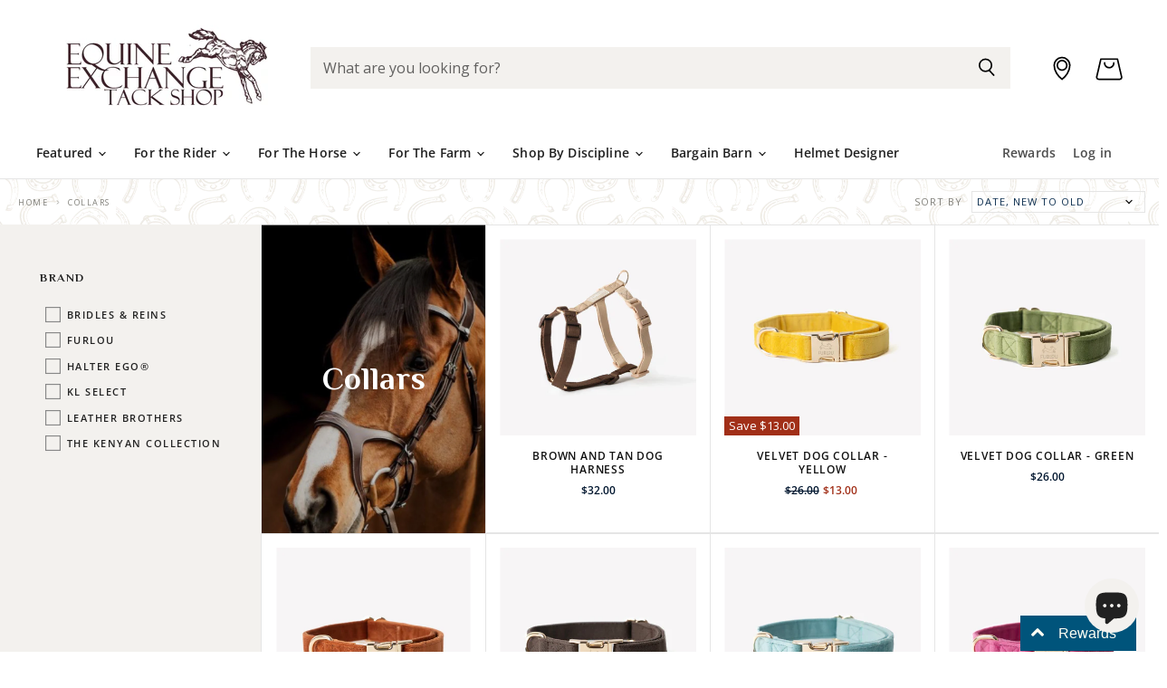

--- FILE ---
content_type: text/html; charset=utf-8
request_url: https://equineexchangestore.com/collections/collars/over-10?_=1769906144616&view=_ajax-product-count
body_size: -447
content:


<template data-data>
  {
    "product_count": 28
  }
</template>


--- FILE ---
content_type: text/html; charset=utf-8
request_url: https://equineexchangestore.com/collections/collars/shopify-collective?_=1769906144617&view=_ajax-product-count
body_size: -428
content:


<template data-data>
  {
    "product_count": 42
  }
</template>


--- FILE ---
content_type: text/html; charset=utf-8
request_url: https://equineexchangestore.com/collections/collars/under-100?_=1769906144618&view=_ajax-product-count
body_size: -426
content:


<template data-data>
  {
    "product_count": 43
  }
</template>


--- FILE ---
content_type: text/css
request_url: https://equineexchangestore.com/cdn/shop/t/43/assets/momentum.css?v=177061352882453713441764192340
body_size: 6277
content:
@import"https://fonts.googleapis.com/css2?family=Philosopher:ital,wght@0,400;0,700;1,400;1,700&display=swap";.site-navigation-wrapper{z-index:600}.flickity-prev-next-button{padding:.625rem}@media screen and (min-width: 860px){.utils-sortby-title{display:inline-block}}.site-navigation a.navmenu-link:focus{outline:-webkit-focus-ring-color auto 5px!important}.slideshow-button.button-secondary,.slideshow-button.button-primary,.button-primary .button-text,.button-secondary .button-text{text-decoration:none;display:inline-block}.button-primary.button-third{background-color:#0c2e4f;color:#fff}.social-icons.social-icons-dark-light .social-link{color:#fff;padding:0}.social-icons .social-link:not(:first-child){margin-left:.25rem}.social-icons.social-icons-dark-light .social-link svg{background-color:unset}.share-buttons.share-buttons-dark-light .share-buttons--list .share-buttons--button{color:#fff;background-color:unset;padding:0}.share-buttons .share-buttons--list .share-buttons--button:first-child,.share-buttons .share-buttons--list .share-buttons--button:not(:first-child){margin-left:.25rem}.share-buttons .share-buttons--list{margin-top:.5rem}.product--container .share-buttons .share-buttons--title,.product--container .share-buttons .share-buttons--list{display:inline-block;font-size:var(--font-size-body-smallest, .75rem)}.product--container .share-buttons--title{vertical-align:super}@media screen and (min-width: 720px){.product-main .share-buttons{margin-top:.5rem}}.home-section--preheading,.preheading,.alt-img-with-text--content .alt-img-with-text--text .preheading{font-size:var(--font-size-body-medium);color:;text-transform:uppercase;letter-spacing:1.5px}@media screen and (min-width:1700px){.site-header-location-button{right:4%}}@media screen and (min-width:860px) and (max-width:1700px){.site-header-location-button{right:6%}}@media screen and (max-width:859px) and (min-width:500px){.site-header-location-button{right:8%}}@media screen and (max-width:499px){.site-header-location-button{right:10%}}.navmenu-meganav--image-text,.navmenu-meganav--image-link{font-size:12px!important;text-transform:uppercase!important;letter-spacing:1.5px!important}.navmenu-meganav.navmenu-meganav--desktop .navmenu-item-text{font-size:12px;font-weight:600;text-transform:uppercase;letter-spacing:1.5px}.site-navigation .navmenu-depth-2 .navmenu-link{font-size:12px}.site-navigation a:focus{outline:-webkit-focus-ring-color auto 5px}.site-navigation .navmenu-meganav.navmenu-meganav--desktop .navmenu-meganav-items{display:grid;grid-template-columns:auto auto auto auto auto auto;grid-template-rows:auto;grid-template-areas:"fimage one two three four five limage" "fimage six seven eight nine ten limage";margin:0 auto;width:100%;justify-content:stretch;row-gap:30px;padding-bottom:50px}.site-navigation .navmenu-meganav.navmenu-meganav--desktop li.navmenu-meganav--image-container{position:relative;margin:0}.site-navigation .navmenu-meganav.navmenu-meganav--desktop .navmenu-meganav-item{flex-basis:unset;flex-grow:unset;flex-shrink:unset;justify-content:unset;min-width:unset;padding-right:unset;padding-left:unset}.site-navigation .navmenu-meganav.navmenu-meganav--desktop .navmenu-meganav-item.navmenu-item-count-1,.site-navigation .navmenu-meganav.navmenu-meganav--desktop .navmenu-meganav-item.navmenu-item-count-2,.site-navigation .navmenu-meganav.navmenu-meganav--desktop .navmenu-meganav-item.navmenu-item-count-3{width:unset;min-width:unset}.site-navigation .navmenu-meganav.navmenu-meganav--desktop .navmenu-meganav-items li{width:max-content}.site-navigation .navmenu-meganav.navmenu-meganav--desktop .navmenu-meganav-items li.navmenu-item:nth-of-type(1){grid-area:one}.site-navigation .navmenu-meganav.navmenu-meganav--desktop .navmenu-meganav-items li.navmenu-item:nth-of-type(2){grid-area:two}.site-navigation .navmenu-meganav.navmenu-meganav--desktop .navmenu-meganav-items li.navmenu-item:nth-of-type(3){grid-area:three}.site-navigation .navmenu-meganav.navmenu-meganav--desktop .navmenu-meganav-items li.navmenu-item:nth-of-type(4){grid-area:four}.site-navigation .navmenu-meganav.navmenu-meganav--desktop .navmenu-meganav-items li.navmenu-item:nth-of-type(5){grid-area:five}.site-navigation .navmenu-meganav.navmenu-meganav--desktop .navmenu-meganav-items li.navmenu-item:nth-of-type(6){grid-area:six}.site-navigation .navmenu-meganav.navmenu-meganav--desktop .navmenu-meganav-items li.navmenu-item:nth-of-type(7){grid-area:seven}.site-navigation .navmenu-meganav.navmenu-meganav--desktop .navmenu-meganav-items li.navmenu-item:nth-of-type(8){grid-area:eight}.site-navigation .navmenu-meganav.navmenu-meganav--desktop .navmenu-meganav-items li.navmenu-item:nth-of-type(9){grid-area:nine}.site-navigation .navmenu-meganav.navmenu-meganav--desktop .navmenu-meganav-items li.navmenu-item:nth-of-type(10){grid-area:ten}.site-navigation .navmenu-meganav.navmenu-meganav--desktop .navmenu-meganav-items div.navmenu-meganav--image-first{grid-area:fimage}.site-navigation .navmenu-meganav.navmenu-meganav--desktop .navmenu-meganav-items .navmenu-meganav--image-last{grid-area:limage}.site-navigation .navmenu-meganav.navmenu-meganav--desktop .navmenu-meganav-items div.navmenu-meganav--image-first,.site-navigation .navmenu-meganav.navmenu-meganav--desktop .navmenu-meganav-items div.navmenu-meganav--image-last{display:flex;flex-direction:row}.site-navigation .navmenu-meganav.navmenu-meganav--desktop .navmenu-meganav-items div.navmenu-meganav--image-first li:nth-of-type(2),.site-navigation .navmenu-meganav.navmenu-meganav--desktop .navmenu-meganav-items div.navmenu-meganav--image-last li:nth-of-type(2){margin-left:1rem}@media screen and (max-width: 720px){.navmenu-meganav--image-container{display:none}.mobile-nav-content .navmenu{width:100%}ul.navmenu.navmenu-depth-2.navmenu-meganav-items{padding-bottom:25px}}.graphic--container{display:flex;align-items:center;justify-content:center}.announcement-graphic{height:50px;width:60px;background-size:cover;background-repeat:no-repeat}@media screen and (max-width:460px){.announcement-graphic{width:30px;height:30px;background-position:center}}.announcement-bar-icon{background-size:cover;height:40px;width:45px;position:absolute;margin-left:-22%;display:none}.pxu-announcement-slider .pxu-carousel__items.flickity-enabled{padding-top:5px!important;padding-bottom:5px!important}.announcement-bar{display:flex;flex-direction:row;align-items:center;justify-content:center;padding:5px 0!important}.announcement-bar-text,.announcement-bar-text-mobile,.pxu-announcement-slider__text.pxu-rte{letter-spacing:1px;font-weight:400}.announcement-bar-text{padding-left:15px!important}.announcement-bar-phone{position:absolute;right:0;padding-right:40px;letter-spacing:1px;font-weight:400;font-size:12px}.announcement-bar-phone a{text-decoration:none!important}@media screen and (max-width:720px){.announcement-bar-phone{display:none}}@media screen and (min-width:720px){.small-promo{display:none}}.small-promo a{text-decoration:none}.featured-collection--container{padding-top:0!important;padding-left:0!important;padding-right:0!important}@media screen and (min-width: 1024px){.product-row--no-spacing .productitem--actions,.productgrid--no-spacing .productitem--actions,.productitem--info{margin-right:auto!important;margin-left:auto!important;border-radius:0}.product-row--no-spacing .productitem--actions{margin-top:-5px!important}}@media screen and (min-width: 1080px){.product-row--no-spacing .productitem--actions,.productgrid--no-spacing .productitem--actions{border-radius:0}.featured-collection--container .featured-collection--content .flickity-prev-next-button.next{margin-right:20px!important}}@media screen and (min-width: 1080px){.featured-collection--container .featured-collection--content .flickity-prev-next-button.previous{margin-left:20px!important}}@media screen and (min-width: 1080px){.featured-collection--container .featured-collection--content{padding:0!important}}@media screen and (max-width:720px){.featured-collection--container .featured-collection--content .productgrid--item{width:214px!important;margin-right:0!important}}@media screen and (max-width:720px){.product-section--content .productgrid--item{width:214px!important;margin-right:0!important}}@media screen and (max-width: 1023px){.product-row--container{overflow:hidden;padding-left:0!important;padding-right:0!important}}@media screen and (min-width:1023px){.featured-collection--wrapper .featured-collection--overlay{margin:3.5rem 3rem}}@media screen and (max-width:1022px){.featured-collection--wrapper .featured-collection--overlay{margin:2rem 1rem}}@media screen and (min-width:1023px){.featured-collection--banner-inner{padding-left:3rem;padding-right:3rem;text-align:left!important;height:100%;padding-top:4rem}}@media screen and (max-width:1022px){.featured-collection--banner-inner{padding-left:.5rem;padding-right:.5rem;padding-top:1rem}.featured-collection--banner-subtitle{margin-top:10px;font-size:10px}}@media screen and (min-width:720px){.featured-collection--banner-title{font-family:Philosopher;font-weight:700;font-size:30px;margin-bottom:1rem}}@media screen and (max-width:719px){.featured-collection--banner-title{font-family:Philosopher;font-weight:700;font-size:22px}}.titlecard_cta,.button-signpost{font-size:11px;font-weight:700;letter-spacing:1px;color:#0c2e4f;margin-top:1.5rem}@media screen and (min-width:860px){.titlecard_cta hr{color:#0c2e4f;width:10%;margin-left:0;border-bottom:1px solid #0C2E4F}}@media screen and (max-width:859px){.titlecard_cta hr{color:#0c2e4f;width:45%;margin-left:0;border-bottom:1px solid #0C2E4F}}.button-signpost .titlecard_cta hr{color:#0c2e4f;width:10%;margin-left:0;border-bottom:1px solid #0C2E4F}.button-signpost hr{color:#fff;width:40%;margin-left:0;border-bottom:1px solid #ffffff}@media screen and (min-width:720px) and (max-width:1023px){.label-style-heading .dynamic-collection-list--item-title{font-family:Philosopher;font-weight:400;font-size:20px;color:#edeae3;min-width:8em}}@media screen and (min-width:1024px){.label-style-heading .dynamic-collection-list--item-title{font-family:Philosopher;font-weight:400;font-size:30px;color:#edeae3;min-width:8em}}.label-style-heading .dynamic-collection-list--item-title:hover{color:#d6c3a5}.label-style-heading .dynamic-collection-list--item-title-mobile{font-family:Philosopher;font-weight:400;font-size:16px;color:#edeae3;padding-left:2em}.label-style-heading .dynamic-collection-list--item-title-mobile:hover{color:#d6c3a5}@media screen and (max-width:719px){.featured-collection--banner{background-image:url(//equineexchangestore.com/cdn/shop/t/43/assets/title_card_small.png?v=118438934814228141841763051154)}.featured-collection--banner-inner,.featured-collection--overlay{background-color:#fff!important;display:flex;flex-direction:column;align-items:center;justify-content:center}}@media screen and (min-width:720px){.dynamic-collection-list--item-info{position:absolute;margin-top:-6%;margin-left:2%}}@media screen and (max-width:719px){.dynamic-collection-list--item-info{position:absolute;margin-top:-20%;margin-left:5%}}@media screen and (min-width: 720px){.desktop-collections-per-row-3 .dynamic-collection-list--item{width:calc(33.3333333333% - 2px)!important}}@media screen and (min-width:720px){.dynamic-collection-list--item:not(:first-child){margin-left:2px!important}}@media screen and (min-width:720px){.dynamic-collection-list--inner{margin-right:-2px}}.product-gallery--expand{background-color:#fff!important}.dynamic-collection-list--container,.image-with-text,.promo-grid--container{padding-left:0!important;padding-right:0!important;min-width:100%;padding-bottom:0!important}.promo-grid--container{padding-bottom:0!important}.home-section--title{font-family:Philosopher;font-weight:700;color:#00162f}@media screen and (min-width:790px){.logolist--container{display:flex;flex-direction:row}}@media screen and (max-width:789px){.logolist--container{display:flex;flex-direction:column;align-items:center;justify-content:center}}@media screen and (min-width:790px){.logolist--item{min-width:150px!important}}.logolist--container .home-section--title-container{text-align:left}@media screen and (min-width:790px){.logolist--container .home-section--title-container{width:25%!important;margin-bottom:0!important;text-align:left}}@media screen and (max-width:789px){.logolist--container .home-section--title-container{margin-bottom:3rem}}.logolist--container .home-section--title{text-align:left!important}.logolist--container .home-section--subheading{margin:0!important;text-align:left!important}@media screen and (min-width:790px){.logolist--inner{width:75%!important;margin-left:0;justify-content:flex-end}}.promo-block-grid--header.hero{font-family:Philosopher;font-weight:700;font-size:50px!important}.promo-block-grid--header.hero{max-width:100%!important}@media screen and (min-width: 720px){.promo-grid--inner .promo-block-grid.desktop-block.promo-grid--half-width{flex-grow:0;width:calc(50% - 1px)!important}}.promo-grid--container.hero{padding:0!important;min-width:100%;margin-left:0!important;margin-right:0!important}@media screen and (min-width:1080px){.promo-grid--container.hero{margin-top:-20px;margin-bottom:-14px}}@media screen and (min-width: 1080px){.promo-grid--inner.hero .promo-block-grid.promo-grid--half-width.desktop-block{width:calc(50% - 1px)!important;background-size:100%;background-color:#fff}}.promo-block-grid--button.hero:not(.button-signpost){font-size:var(--font-size-button-small);padding:.6875rem 1.375rem;letter-spacing:.1em;margin-top:0!important}@media screen and (max-width: 719px){.mobile-hero-grid-content{display:flex;flex-direction:column;align-items:center;justify-content:center;width:100%;padding-top:1rem;padding-bottom:1rem;min-height:150px}.live-search{position:relative;z-index:150;display:block;height:46px;margin-top:10px!important}.mobile-hero-grid-content .promo-block-grid--header.hero{font-size:30px!important;margin-bottom:10px!important}.mobile-hero-grid-content:last-of-type{padding-bottom:2rem}}@media screen and (min-width: 720px){.mobile-hero-grid-content,.mobile-block-hero{display:none}}@media screen and (max-width: 720px){.promo-block-grid--content-wrapper.hero.desktop{display:none!important}}@media screen and (max-width: 400px){.promo-grid--inner .promo-block-grid.mobile-block-hero{background-size:cover!important;max-height:200px}}@media screen and (min-width: 401px) and (max-width:718px){.promo-grid--inner .promo-block-grid.mobile-block-hero{background-size:cover!important;max-height:300px}}@media screen and (max-width:720px){.promo-grid--inner .promo-block-grid{position:relative;background-repeat:no-repeat;background-position:50% 50%!important;background-size:cover;border-radius:3px;background-color:#fff!important}}@media screen and (min-width: 1080px){.promo-grid--inner .promo-block-grid.promo-grid--half-width.desktop-block{width:calc(50% - 2px)!important}}@media screen and (max-width: 719px){.promo-block-grid--content{height:120px;padding-right:calc(4.375rem + 1.171875rem);margin-top:1px;cursor:pointer}}@media screen and (min-width: 720px){.featured-collection--container .featured-collection--content[data-layout=slideshow] .productgrid--item{width:25%!important;margin-right:0!important}}@media screen and (max-width: 719px){.featured-collection--container .featured-collection--content[data-layout=slideshow] .productgrid--item{width:50%!important}}.flickity-button-icon{margin-left:0}@media screen and (min-width: 1080px){.featured-collection--container .featured-collection--content .flickity-prev-next-button.next{margin-right:0}}.featured-collection--container .featured-collection--content[data-layout=grid]{grid-gap:0px!important}.featured-collection--container .featured-collection--content .flickity-slider--wrapper{position:absolute;top:0;left:0;width:100%;height:inherit;min-height:200%;padding-right:0!important;padding-left:0;margin-left:0;overflow:hidden;pointer-events:none}@media screen and (min-width: 720px){.productgrid--item{border-left:solid #E5E5E5;border-top:solid #E5E5E5;border-bottom:solid #E5E5E5;border-width:.01em;transition:.03s}}@media screen and (min-width: 720px){.productgrid--item:hover{border-bottom:solid #ffffff}}@media screen and (max-width: 719px){.productgrid--item{border-right:solid #E5E5E5}}@media screen and (min-width: 720px){.productgrid--item:last-of-type{border-right:1px solid #E5E5E5}}@media screen and (max-width: 719px){.productgrid--item{border-left:solid #E5E5E5;border-top:solid #E5E5E5;border-bottom:solid #E5E5E5;border-width:.01em}}@media screen and (min-width: 720px){.productitem--info{padding-bottom:20px!important;padding-left:10px!important;padding-right:10px!important}}@media screen and (max-width: 719px){.productitem--info{padding-left:20px!important;padding-right:20px!important}}.productitem--info{margin-left:0!important;margin-right:0!important}@media screen and (min-width:720px){.productitem--actions,.productgrid--no-spacing .productitem--actions{background-color:#fff;display:flex;flex-direction:row;align-items:center;padding-left:2rem;padding-right:2rem;padding-bottom:1rem;box-shadow:0 2px 2px #7f797859;border-top:0px solid!important}}.productitem--action{margin-left:auto!important;margin-right:auto!important}@media screen and (max-width:1023px){.productitem--actions{display:none!important}}@media screen and (min-width:860px){.promo-block-grid--header{font-family:Philosopher;font-weight:700;font-size:36px!important}}@media screen and (max-width:859px){.promo-block-grid--header{font-family:Philosopher;font-weight:700;font-size:25px!important}}.testimonials-section{padding-left:7%;padding-right:7%}@media screen and (min-width:720px){.testimonial-figure{margin-right:0!important;position:absolute;margin-top:-60px}}@media screen and (max-width:719px){.testimonial-figure{margin-right:0!important;margin-bottom:20px}}@media screen and (min-width:720px){.testimonial-icon-container{margin-top:-100px}}@media screen and (min-width:720px){.testimonial-icon{margin-right:-7rem}}@media screen and (max-width:719px){.testimonial-icon{margin-right:-4rem;margin-bottom:-1rem}}@media screen and (max-width:719px){.testimonial-icon{width:80%}}.testimonial-blockquote-quote{font-family:Philosopher;font-style:normal;font-weight:400;position:relative;letter-spacing:0;font-size:19px}.testimonial-blockquote-citation{color:#5c7556;font-size:14px;font-weight:400}.testimonial-inner{flex-direction:column;align-items:center;text-align:center}@media screen and (min-width: 720px){.testimonial-inner{padding-left:10%;padding-right:10%}}.testimonial-image{border:4px solid #EDEBE3;border-radius:50px}@media screen and (min-width:720px){.testimonial-blockquote{margin-top:4.5rem}}@media screen and (min-width: 860px){.testimonial:not(:first-child){margin-left:5px!important}}@media screen and (min-width:720px){.new-test-container{padding-top:80px;padding-bottom:40px}}@media screen and (min-width: 1024px){.highlights-banners-icon{height:70px;margin-right:1.171875rem}}.highlights-banners-text p{margin-top:15px}@media screen and (min-width:720px){.dynamic-newsletter-content{align-items:flex-start;justify-content:flex-start;padding-left:0!important;padding-top:1rem}}.dynamic-newsletter-content .home-section--title-container{margin-bottom:0!important}@media screen and (min-width:720px){.newsletter .newsletter-submit{padding-left:2.5rem;padding-right:2.5rem}}@media screen and (min-width:720px){.newsletter-input{min-width:387px}}@media screen and (min-width:720px){.newsletter{max-width:36rem!important}}@media screen and (max-width:719px){.dynamic-newsletter-content .home-section--title{text-align:left!important}.dynamic-newsletter-content{display:flex;align-items:flex-start;flex-direction:column;justify-content:flex-start;order:0;width:100%}}.newsletter .form-fields-inline{flex-direction:row;flex-wrap:nowrap!important;max-height:60px}.dynamic-newsletter .home-section--title{font-size:28px!important}@media screen and (min-width:720px){.footer-doodle{min-width:100px;min-height:100px;background-image:url(//equineexchangestore.com/cdn/shop/t/43/assets/footerdoodle_1400x.png?v=55751607719986726901763051154);background-size:contain;background-repeat:no-repeat;margin-top:-8%}}@media screen and (max-width:719px){.footer-doodle{display:none}}.site-footer-block-title{font-family:Open Sans,sans-serif;font-style:normal;font-weight:600;font-size:12px;position:relative;padding-top:.9375rem;padding-bottom:.9375rem;margin-top:0;margin-bottom:0;color:#d6c3a5;letter-spacing:1px;text-transform:uppercase!important}body:not(.template-index,.template-cart,.template-checkout .template-page) .site-main{padding-bottom:0!important}.site-footer-information{text-align:right;margin-top:0!important}.new-social-footer{width:100%;display:flex;flex-direction:row;justify-content:flex-end;padding-right:60px;margin-bottom:.5rem}.social-graphic{height:64px;width:69px;background-image:url(//equineexchangestore.com/cdn/shop/t/43/assets/footer-social_1400x.png?v=80497446870634579781763051154);background-size:contain;background-repeat:no-repeat}.social-graphic--container{width:100%;margin-top:3rem;display:flex;flex-direction:row;justify-content:flex-end;padding-right:160px}@media screen and (min-width:720px){.insta-feed-top{height:80px;background-image:url(//equineexchangestore.com/cdn/shop/t/43/assets/instafeed-top-border_1400x.png?v=103893888807440201471763051154);background-size:contain}}@media screen and (max-width:719px){.insta-feed-top{height:50px;background-image:url(//equineexchangestore.com/cdn/shop/t/43/assets/instafeed-top-border_1400x.png?v=103893888807440201471763051154);background-size:contain}}#insta-feed{display:none}#insta-container #insta-feed{display:block;margin-top:0}#insta-container{text-align:center;margin-top:0;margin-bottom:0}#insta-container h2,#insta-feed h2{font-family:!important;font-style:!important;font-weight:!important;font-size:var(--font-size-section-heading)!important;margin-bottom:1.171875rem;letter-spacing:0em;color:#00162f;text-align:center}#insta-container .insta-rte{font-size:var(--font-size-body-smaller, .875rem);max-width:80%;margin:.5rem auto}#insta-container .insta-link{margin-top:1rem}#insta-container .insta-link a{font-size:var(--font-size-body-smaller, .875rem);color:#000;letter-spacing:2px;text-decoration:none}#insta-container{max-width:2600px;padding-right:10px;padding-left:10px;margin-right:auto;margin-left:auto}@media screen and (min-width: 720px){#insta-container{padding-right:1.640625rem;padding-left:1.640625rem}}#insta-container{padding-right:0;padding-left:0}@media screen and (max-width:720px){#insta-container #insta-feed{display:grid;grid-template-columns:2fr 2fr 2fr;grid-template-rows:auto;grid-template-areas:"one two three";column-gap:1px;row-gap:1px;align-items:stretch}#insta-container #insta-feed a .instafeed-container{width:100%!important;height:100%!important;padding-top:100%!important}#insta-container #insta-feed a:nth-of-type(1){grid-area:one}#insta-container #insta-feed a:nth-of-type(2){grid-area:two}#insta-container #insta-feed a:nth-of-type(3){grid-area:three}#insta-container #insta-feed a:nth-of-type(4){grid-area:four;display:none}#insta-container #insta-feed a:nth-of-type(5){grid-area:five;display:none}#insta-container #insta-feed a:nth-of-type(6){grid-area:six;display:none}#insta-container #insta-feed a:nth-of-type(7){grid-area:seven;display:none}}.insta.home-section--preheading{height:100%;display:flex;flex-direction:column;align-items:center;justify-content:center}.insta.home-section--preheading a{text-decoration:none;color:#000;font-size:12px;letter-spacing:1px;font-weight:700}@media screen and (max-width:720px){#mobile-utils-custom{display:flex;min-width:100%;align-items:center;justify-content:space-between}.utils-sortby,.utils-filter{margin:unset}}.utils-sortby-select{min-width:12rem}@media screen and (max-width: 860px){.collection--section{margin-top:0}}.collection-nav--container{display:flex;flex-direction:row;width:100%;align-items:center;justify-content:center;padding-top:1.5rem;padding-bottom:1.5rem}@media screen and (max-width:720px){.collection-nav--container{padding-bottom:0!important}}@media screen and (min-width: 720px){.collection--section{margin-top:0!important}}@media screen and (min-width: 720px){.utils-view{padding-right:10%;min-width:200px}}@media screen and (min-width: 720px){.utils-sortby{min-width:300px}}@media screen and (min-width: 720px){.utils-viewtoggle{margin-left:0!important}}@media screen and (min-width:720px){.mobile-collection-nav{display:none}}#product_grid_sort{border:1px solid #E5E5E5;padding:5px}.collection-title-card{background-size:cover;background-repeat:no-repeat;background-position:center;border-right-width:0;border-top-width:0;border-bottom-width:0}.title-card-overlay{background-color:#0000003b;height:100%;width:100%}@media screen and (min-width: 860px){.collection--title{font-family:Philosopher;font-style:normal;font-weight:700;color:#fff;font-size:35px;text-align:center}}@media screen and (max-width: 859px){.collection--title{font-family:Philosopher;font-style:normal;font-weight:700;color:#fff;font-size:18px;text-align:center}}.collection--description.rte h5,.collection--description.rte h2,.collection--description.rte h3,.collection--description.rte h4,.collection--description.rte h1{color:#fff!important}.collection--description{text-align:center}.collection-overlay-info{height:100%;width:100%;display:flex;flex-direction:column;align-items:center;justify-content:center}@media screen and (min-width: 860px){.collection-overlay-info{padding-left:3rem;padding-right:3rem}}@media screen and (max-width: 719px){.collection-title-card{padding:0!important}}.filter-item--grid a{display:block;color:#fff;background:#00162f}@media screen and (max-width:860px){.utils-viewtoggle-button.active{color:#fff}}.productgrid--items{grid-gap:0px;background-color:#fff}@media screen and (min-width: 1080px){.productgrid--items{margin-top:0!important;background-color:#fff}}@media screen and (min-width:860px){.productgrid--outer{padding-left:0;padding-right:0;margin-left:0!important;background-color:#f3f1ee}}@media screen and (max-width:859px){.productgrid--outer{padding-left:0;padding-right:0}}@media screen and (min-width: 860px){.layout--has-sidebar .productgrid--wrapper{float:left;width:calc(100% - 288px);margin-left:0}}@media screen and (min-width: 860px){.productgrid--sidebar{float:left;width:288px}}.productgrid--sidebar-title{display:none}.filter-group h4{font-family:Philosopher;font-weight:700;letter-spacing:1.5px;text-transform:uppercase}.filter-menu{padding-left:15%!important}.filter-group ul li{margin-top:.5rem}.filter-group li a{text-transform:uppercase;letter-spacing:1.5px!important;font-weight:600!important;font-size:10.5px!important}.breadcrumbs-container{text-transform:uppercase;padding-left:20px!important}@media screen and (min-width: 720px){.collection--section{margin-top:1.640625rem}}.breadcrumbs-container a,.breadcrumbs-container span{font-size:9px;color:#7f7e78;letter-spacing:1.5px;font-weight:400!important;line-height:3px}.breadcrumbs-delimiter svg{color:#7f7e78;height:3px}.breadcrumbs-container.new{width:100%;margin-bottom:unset!important}@media screen and (max-width:860px){.breadcrumbs-container.new{display:none}}.productgrid--utils,.utils-sortby-title,.utils-sortby-button,.utils-showby-title,.utils-showby-item,.utils-sortby-select .form-field-select,.utils-sortby-select svg{font-size:var(--font-size-body-tiny, .675rem)}.productgrid--utils{background-color:unset}.utils-sortby-title{display:none}.utils-sortby{text-align:right;padding-left:0rem}.utils-sortby-button{text-transform:uppercase;letter-spacing:1px}@media screen and (min-width: 860px){.utils-sortby-title{display:inline-block;text-transform:uppercase;letter-spacing:1px;font-size:11px;color:#7f7e78}nav.productgrid--utils{display:none}.utils-sortby{padding-left:1rem}}@media screen and (max-width:860px){.productgrid--utils .utils-sortby{display:none}}.productgrid--item .productitem{text-align:center}.productgrid--item .productitem--title{color:#00162f;letter-spacing:.8px;text-transform:uppercase}.productgrid--item .price--compare-at,.productgrid--item .price--main{font-size:var(--font-size-body-smallest);color:#00162f}.productgrid--item .productitem--vendor{color:#00162f}.productitem--price div{display:inline-block}@media screen and (min-width: 720px){.product--container{margin-top:5rem}}.product-form--atc-button{background-color:#0c2e4f!important;color:#fff!important}.atc-button--text,.cbb-also-bought-add-to-cart-button span{font-size:11px!important;letter-spacing:2px!important;font-weight:400!important}.cbb-also-bought-add-to-cart-button:hover{cursor:pointer}.highlights-banners-block.product{display:flex;flex-direction:column;align-items:center;justify-content:center;text-align:center}.highlights-banners-block.product:first-of-type{padding-left:0}.highlights-banners-heading.product,.product-banner-text{font-size:12px!important}.product-banner-text p{margin-top:0!important}.product-banners-container{display:flex;flex-direction:row;height:auto;width:100%;margin-top:2.5rem}.highlights-banners-icon.product{margin:0!important;padding-bottom:5px;height:50px}.product-form--regular{max-width:445px}.product-options-style-select{max-width:315px}.form-field-select-wrapper .form-field-select{color:#0c2e4f!important;text-transform:uppercase!important;font-weight:400!important;letter-spacing:1px!important}.product-options-style-select .form-options{margin-top:1.5rem!important}.product-options-style-select .form-options:last-of-type{margin-bottom:1.5rem!important}@media screen and (max-width: 1023px){.highlights-banners-block.product{max-width:17.1875rem;min-width:5rem;height:auto}}@media screen and (max-width: 1023px){.highlights-banners-icon.product{margin:0!important;padding-bottom:5px;height:30px}}@media screen and (max-width: 1023px){.product-banner-text p{display:none}}#product-quantity-select{border-color:#000!important}@media screen and (min-width:720px){#half-desc{width:60%;padding:4.5rem 3rem 4.5rem 5rem;border-top:1px solid #E5E5E5;height:100%}}@media screen and (max-width:719px){#half-desc{height:auto;border-top:1px solid #E5E5E5;width:100%;padding-left:1rem;padding-right:1rem;padding-top:.5rem}}@media screen and (min-width:720px){.half-test{width:40%;background-color:#f3f1ee;height:100%;display:flex;align-items:center;justify-content:center}}@media screen and (max-width:719px){.half-test{height:auto;background-color:#f3f1ee;width:100%}}.product-test-desc--container{display:flex;margin-top:5rem}@media screen and (max-width:719px){.product-test-desc--container{min-height:200px;height:auto}}@media screen and (min-width:720px){.product-test-desc--container{flex-direction:row}}@media screen and (min-width:720px){.testimonial-blockquote.product{background-color:#fff;padding:5rem 2rem 2rem;margin-top:0}}@media screen and (max-width:719px){.testimonial-blockquote.product{background-color:#fff;padding:2rem;margin-bottom:3rem;margin-left:2rem;margin-right:2rem}}@media screen and (min-width: 720px){.testimonial-figure.product{width:80px}}@media screen and (min-width: 720px){.testimonial-icon-container.product{margin-top:0}}@media screen and (min-width: 720px){.testimonial-icon.product{margin-right:-7rem;margin-top:-7rem!important}}@media screen and (min-width: 720px){.testimonial-figure.product{margin-top:0!important}}@media screen and (max-width: 719px){.testimonial-figure.product{margin-top:0!important}}@media screen and (min-width: 720px){.testimonial-inner.product{padding:10%}}@media screen and (max-width: 719px){.testimonial-blockquote-quote.product p{font-size:12px}}.product-recommendations--title,.cbb-also-bought-title{font-family:Philosopher!important;font-weight:700!important;text-align:center!important;font-size:30px!important}.cbb-also-bought-slider{text-align:center}.cbb-also-bought-title{margin-bottom:0!important}.cbb-also-bought-product-image{width:auto!important}.cbb-also-bought-product-name{font-family:Open Sans}.cbb-also-bought-add-to-cart-button{background-color:none!important;border:1px solid #0C2E4F}@media screen and (min-width: 1080px){.product-section--content .productgrid--item{width:20%!important;margin-right:0!important}}@media screen and (min-width: 1080px){.product-section--container{padding-left:0!important;padding-right:0!important;margin-bottom:-15px}}#shopify-product-reviews{width:100%;margin-top:0%!important}.spr-header-title{font-family:Philosopher!important}.spr-summary-actions-newreview{color:#0c2e4f!important;text-transform:uppercase;letter-spacing:1px;text-decoration:none!important}@media screen and (max-width: 719px){.spr-summary-actions-newreview{font-size:11px;margin-top:10px!important}.spr-summary-caption{font-size:10px}}.spr-summary-actions-newreview:hover{font-weight:600!important}.station-tabs .station-tabs-link span{text-transform:uppercase;letter-spacing:1.5px;color:#0f131e!important}@media screen and (max-width:719px){.product-test-desc--container{flex-direction:column-reverse}}.product-description{margin-top:0!important}.product--container{padding-left:0!important;padding-right:0!important}@media screen and (min-width:720px){.product-gallery,.product-gallery--thumbs-left{padding-left:40px}.product-main{padding-right:40px}}.product--container .product-title{font-family:Philosopher;font-weight:700}.product--container .product--price .price--compare-at,.product--container .product--price .price--main{font-size:28px;font-weight:300}.product--container .product-details{padding-bottom:1.5rem}.station-tabs-content h1,.station-tabs-content h2,.station-tabs-content h3,.station-tabs-content h4{font-family:Philosopher!important}.shopify-payment-button__button--hidden{visibility:collapse;margin-top:0!important;height:0}@media screen and (min-width: 1080px){.product--container .product-form--atc-button,.shopify-payment-button,.shopify-payment-button .shopify-payment-button__button{width:unset;min-width:20rem;width:fit-content}}.product-gallery--navigation .product-gallery--media-thumbnail[data-gallery-selected=true],.product-gallery--navigation .product-gallery--media-thumbnail[data-gallery-selected=true]:focus,.product-gallery--navigation .product-gallery--media-thumbnail:focus{box-shadow:none}@media screen and (min-width: 720px){.smart-payment-enabled .product-form--atc-button,.shopify-payment-button .shopify-payment-button__button--unbranded,.shopify-payment-button__more-options{width:fit-content}.product-gallery--navigation{margin-left:0;margin-right:0}.gallery-navigation--scroller{display:grid;grid-template-columns:32% 32% 32%;column-gap:2%;row-gap:2%}}.product-gallery--media-thumbnail-img{height:auto;width:100%;overflow:hidden}.gallery-navigation--scroll-button.visible{background-color:#fff;display:block}.fourohfour--container{margin-bottom:0}.mobile-swipe-tip{font-size:var(--font-size-body-smaller);margin-top:-18px;position:absolute;top:8%;left:50%;transform:translate(-50%);background-color:#fff;padding:10px;text-align:center;font-style:italic;color:#9a9a9a;z-index:9999;border-radius:25px;box-shadow:0 2px 2px #00000040}.mobile-swipe-tip.product-rec{font-size:var(--font-size-body-smaller);margin-top:-18px;position:absolute;top:20%;left:50%;transform:translate(-50%);background-color:#fff;padding:10px;text-align:center;font-style:italic;color:#9a9a9a;z-index:9999;border-radius:25px;box-shadow:0 2px 2px #00000040}@media screen and (min-width: 860px){.mobile-swipe-tip{display:none}}.brands-list ul{text-align:center;list-style-type:none;padding-left:0}.brands-list ul li{padding:.25rem 0}.brands-list ul li a{color:#111;text-decoration:none}.brands-list ul li a:hover{text-decoration:underline}.brands-list{align-self:center}.and-more{text-align:center;max-width:300px;display:block;margin:-50px auto 0}@media screen and (min-width:428px) and (max-width:600px){.logolist--inner{margin-left:10%;margin-right:10%}}.logolist--inner+.home-section--title-container{margin-top:3rem}@media screen and (max-width:860px){.logolist--inner{justify-content:center;padding-left:20% padding-right:20%}}@media screen and (min-width: 480px){.brands-list ul{columns:2;-webkit-columns:2;-moz-columns:2;text-align:center;list-style-type:none;padding-left:0}}@media screen and (min-width: 720px){.brands-list ul{columns:3;-webkit-columns:3;-moz-columns:3}}#brands-logolist .logolist--inner{width:100%!important;justify-content:center!important}.{background-image:url(//equineexchangestore.com/cdn/shop/t/43/assets/title_card.png?v=118438934814228141841763051154)}.page-title{font-family:Philosopher;font-weight:700;font-size:35px!important}.staff{background-size:contain!important}.site-page{margin-top:0!important}.site-page .logolist--container{max-width:1000px;padding-top:0!important}@media screen and (min-width:1400px){.alt-img-with-text--container.staff{padding-left:40px;padding-right:40px;max-width:60%;margin-left:auto;margin-right:auto}}@media screen and (min-width:720px) and (max-width:1399px){.alt-img-with-text--container.staff{padding-left:40px;padding-right:40px;max-width:80%;margin-left:auto;margin-right:auto}}@media screen and (min-width:720px){.horseshoe--container{width:100%;height:80px;background-image:url(//equineexchangestore.com/cdn/shop/t/43/assets/instafeed-top-border.png?v=103893888807440201471763051154);background-size:contain}}@media screen and (max-width:719px){.horseshoe--container{width:100%;height:30px;background-image:url(//equineexchangestore.com/cdn/shop/t/43/assets/instafeed-top-border.png?v=103893888807440201471763051154);background-size:contain}}@media screen and (min-width:720px){.collection-nav--container{width:100%;height:50px;background-image:url(//equineexchangestore.com/cdn/shop/t/43/assets/instafeed-top-border.png?v=103893888807440201471763051154);background-size:contain}}.product-gallery--viewer.product-gallery--has-media{max-height:600px;max-width:600px;margin-left:auto;margin-right:auto}.shipping_processing_msg{font-size:12px;margin-top:1rem}.blogposts--container{padding-left:0!important;padding-right:0!important}.blogposts--container .article--excerpt-title{font-family:Philosopher;font-weight:700;font-size:36px!important}@media screen and (max-width:720px){.blogposts--container .article--excerpt-title{font-size:22px!important}}.article--excerpt-content .promo-block-grid--button{text-transform:uppercase}.new-article{background-size:cover}@media screen and (min-width:860px){.new-article{min-height:450px}}@media screen and (max-width:859px){.new-article{min-height:400px}}.blogposts--inner .article--excerpt-wrapper:not(:last-child){margin-right:5px}.article--excerpt-content{text-align:left!important;padding-top:40%}@media screen and (max-width: 720px){.article--excerpt-content{padding-top:80%}}.article--excerpt-meta{justify-content:flex-start;color:#fff!important}.article--excerpt-title,.article--excerpt-text,.article-button{color:#fff!important}.article--excerpt-title{max-width:60%}.small-promo-icon{height:1rem}.small-promo-icon svg{max-width:1rem;max-height:1rem}.product-form--atc-button{height:51px}.affirmation-heading{width:100%;text-align:center;font-size:26px;display:flex;align-items:center;justify-content:center}.atc-banner--cart .affirmation-heading{margin-bottom:-.5rem}.animate-character{background-image:linear-gradient(-225deg,#ff86d2,#d369ab 29%,#f72aa8 67%,#914f77);background-size:auto auto;background-clip:border-box;background-size:200% auto;color:#fff;background-clip:text;text-fill-color:transparent;-webkit-background-clip:text;-webkit-text-fill-color:transparent;animation:textclip 2s linear infinite}@keyframes textclip{to{background-position:200% center}}.affirmation-heading:after{content:"";width:35px;height:35px;background-image:url(//equineexchangestore.com/cdn/shop/files/bubble-heart.webp?v=1674683709);background-size:contain;background-position:center;background-repeat:no-repeat;display:block;margin-left:10px;margin-bottom:2rem}.badge--best-seller{background-color:#816339;color:#fff;padding:.234375rem .3125rem}#cart-pickup-note{font-style:normal;font-weight:700;letter-spacing:0em;font-size:var(--font-size-body-smaller);color:#a33535}#cart-pickup--container{margin-top:10px}#cart-pickup-message{color:#a33535}.cc__instore-pickup{margin-top:1rem;font-style:normal;font-weight:700;letter-spacing:0em;font-size:var(--font-size-body-smaller);color:#a33535}.cc__instore-pickup.cart-banner{margin-top:.5rem;color:#a33535;font-weight:700;font-size:var(--font-size-body-smallest);color:unset}.cc__instore-pickup.product-page-banner{color:unset!important;background-color:#f3f1ed!important;width:100%;text-align:center;padding:6px 15px;font-weight:600!important;border:1px solid #F3F1ED;border-radius:50px}.product-form--atc-button{border:unset!important}#product-quantity-select{height:50px!important}.product-pricing form{font-size:12px!important;max-width:20rem}.cc__instore-pickup.product-page-banner-ca-prop{color:unset!important;background-color:#f3f1ed!important;width:100%;text-align:left;padding:6px 15px;font-weight:500!important;border:1px solid #F3F1ED;font-size:9px!important}.product__addgiftwrap_title{font-size:11px;font-weight:600}gift-wrap{display:block;margin-bottom:10px}gift-wrap .giftwrapatc{display:none}
/*# sourceMappingURL=/cdn/shop/t/43/assets/momentum.css.map?v=177061352882453713441764192340 */


--- FILE ---
content_type: application/javascript
request_url: https://cdn-app.sealsubscriptions.com/shopify/public/js/seal-ac-module.js?v4&shop=equine-exchange.myshopify.com&1768583718
body_size: 49246
content:


// Seal auto-charge app
var SealAC = (function(
	$,
	$_,
	GlobalUtility,
	GlobalTranslator,
	GlobalView,
	GlobalFormSelectors,
	GlobalRequirements,
	SealGlobal,
	ClientSpecifics,
	autoInjectWidgets,
	canShowWidgets,
	settings
) {
	
	var sellingPlanGroups 		= [{"options":[{"name":"Deliver every"}],"name":"Subscribe and Save","selling_plans":[{"id":"1742012479","name":"Monthly Subscription","options":[{"value":"month"}],"price_adjustments":[{"value_type":"percentage","value":"10"}],"prePaidMultiplier":1,"description":"5% Discount on Subscription Items"},{"id":"1741979711","name":"Every 2 Months","options":[{"value":"2 months"}],"price_adjustments":[{"value_type":"percentage","value":"8"}],"prePaidMultiplier":1,"description":"8% on subscription Items"},{"id":"1741783103","name":"Every 4 Months","options":[{"value":"4 months"}],"price_adjustments":[{"value_type":"percentage","value":"5"}],"prePaidMultiplier":1,"description":"5% discount on subscription items"}],"product_variants":[{"product_id":"7563864080447","variant_id":false,"handle":"corta-flx-solution-liquid-1","subscription_only":0},{"product_id":"4617483649087","variant_id":false,"handle":"corta-flx-pelleted-joint-supplement","subscription_only":0},{"product_id":"7563852546111","variant_id":false,"handle":"corta-flx-pelleted-joint-supplement-1","subscription_only":0},{"product_id":"7563860738111","variant_id":false,"handle":"corta-flx-pelleted-joint-supplement-640-servings","subscription_only":0},{"product_id":"4617484107839","variant_id":false,"handle":"corta-flx-solution-liquid","subscription_only":0},{"product_id":"4617484009535","variant_id":false,"handle":"corta-flx-powder-joint-supplement","subscription_only":0},{"product_id":"4617483845695","variant_id":false,"handle":"u-gard-pellets-025375","subscription_only":0},{"product_id":"4617483780159","variant_id":false,"handle":"u-gard-powder-025373","subscription_only":0},{"product_id":"7331171401791","variant_id":false,"handle":"u-gard-powder-35lb","subscription_only":0},{"product_id":"4617483747391","variant_id":false,"handle":"u-gard-solution-gallon","subscription_only":0},{"product_id":"7567267659839","variant_id":false,"handle":"country-clothesline-soy-candle","subscription_only":0},{"product_id":"7567272378431","variant_id":false,"handle":"black-raspberry-vanilla-soy-candle","subscription_only":0},{"product_id":"7078987759679","variant_id":false,"handle":"comfort-quik-joint-supplement-180day-899565002310","subscription_only":0},{"product_id":"6543976431679","variant_id":"39254408462399","handle":"heiro-healthy-equine-insulin-rescue-organical","subscription_only":0},{"product_id":"7457436401727","variant_id":false,"handle":"organic-gut-solution-equine-formula-15-lb","subscription_only":0},{"product_id":"7455036014655","variant_id":false,"handle":"stress-dex-oral-electrolytes-20lb","subscription_only":0},{"product_id":"7419646476351","variant_id":false,"handle":"equine-lung-flush-gal","subscription_only":0},{"product_id":"7419645067327","variant_id":false,"handle":"respi-free-gal","subscription_only":0},{"product_id":"7419644346431","variant_id":false,"handle":"omega-alpha-gastra-fx-gal","subscription_only":0},{"product_id":"7332913315903","variant_id":false,"handle":"one-ac-supplement-200-gram","subscription_only":0},{"product_id":"7331563372607","variant_id":false,"handle":"omega-alpha-gastra-fx-32oz","subscription_only":0},{"product_id":"7331391209535","variant_id":false,"handle":"stress-dex-electrolyte-gel-60cc-726087791821","subscription_only":0},{"product_id":"7331255550015","variant_id":false,"handle":"allay-buffering-digestive-supplement-32-days","subscription_only":0},{"product_id":"7329950400575","variant_id":false,"handle":"probios-powder-5lb-078631731389","subscription_only":0},{"product_id":"7326727733311","variant_id":false,"handle":"redmond-electrolyte-paste-40cc-tube","subscription_only":0},{"product_id":"7271765147711","variant_id":false,"handle":"uckele-equi-sweet-flavor-enhancer","subscription_only":0},{"product_id":"7203343106111","variant_id":false,"handle":"mare-magic-calming-supplement","subscription_only":0},{"product_id":"7140711923775","variant_id":false,"handle":"quietex-ii-pellets-2lb-086621033078","subscription_only":0},{"product_id":"4617568157759","variant_id":false,"handle":"stud-muffins-horse-treat-10oz","subscription_only":0},{"product_id":"4617568190527","variant_id":false,"handle":"stud-muffins-horse-treat-20oz","subscription_only":0},{"product_id":"7633654415423","variant_id":false,"handle":"stud-muffins-peppermint-horse-treats-45oz","subscription_only":0},{"product_id":"4612144857151","variant_id":false,"handle":"stud-muffins-peppermint-horse-treats-20oz","subscription_only":0},{"product_id":"7633654644799","variant_id":false,"handle":"stud-muffins-peppermint-slims-horse-treats","subscription_only":0},{"product_id":"4612103831615","variant_id":false,"handle":"horse-nibbles-296996","subscription_only":0},{"product_id":"4617492496447","variant_id":false,"handle":"the-german-horse-muffin-all-natural-horse-treats-017013","subscription_only":0},{"product_id":"4612068147263","variant_id":"32355557998655","handle":"the-german-beet-treat-699737","subscription_only":0},{"product_id":"4612068147263","variant_id":"32355557965887","handle":"the-german-beet-treat-699737","subscription_only":0},{"product_id":"7649883258943","variant_id":false,"handle":"horse-health-povidone-iodine-solution-10","subscription_only":0},{"product_id":"6541625163839","variant_id":"40149813887039","handle":"mrs-pastures-cookies","subscription_only":0},{"product_id":"6541625163839","variant_id":"39251933069375","handle":"mrs-pastures-cookies","subscription_only":0},{"product_id":"6541625163839","variant_id":"39251933134911","handle":"mrs-pastures-cookies","subscription_only":0},{"product_id":"6541625163839","variant_id":"39251933200447","handle":"mrs-pastures-cookies","subscription_only":0},{"product_id":"7129823051839","variant_id":false,"handle":"ovation-aerowick-boot-socks","subscription_only":0},{"product_id":"4612145709119","variant_id":"32355920576575","handle":"likit-refill-equine-treat-081751","subscription_only":0},{"product_id":"4612145709119","variant_id":"32355920478271","handle":"likit-refill-equine-treat-081751","subscription_only":0},{"product_id":"4612145709119","variant_id":"32355920511039","handle":"likit-refill-equine-treat-081751","subscription_only":0},{"product_id":"4612145709119","variant_id":"32355920543807","handle":"likit-refill-equine-treat-081751","subscription_only":0},{"product_id":"4612145709119","variant_id":"32355920609343","handle":"likit-refill-equine-treat-081751","subscription_only":0},{"product_id":"4612077551679","variant_id":false,"handle":"electro-dex-electrolyte-for-horses","subscription_only":0},{"product_id":"6944677560383","variant_id":false,"handle":"mccauleys-m30-ration-balancer","subscription_only":0},{"product_id":"4612134010943","variant_id":false,"handle":"nulli-fly-068280","subscription_only":0},{"product_id":"4617473261631","variant_id":false,"handle":"ultrashield-green-natural-fly-repellent-32oz-1","subscription_only":0},{"product_id":"4617473261631","variant_id":false,"handle":"ultrashield-green-natural-fly-repellent-32oz-1","subscription_only":0},{"product_id":"4617493315647","variant_id":false,"handle":"barn-barrier-natural-fly-repellent-689900","subscription_only":0},{"product_id":"4617494790207","variant_id":false,"handle":"equi-spot-spot-on-fly-control-for-horses-554196","subscription_only":0},{"product_id":"4617494855743","variant_id":false,"handle":"grand-champion-spray-554210","subscription_only":0},{"product_id":"4617494888511","variant_id":false,"handle":"tri-tec-14-fly-repellent-554204","subscription_only":0},{"product_id":"4617499934783","variant_id":false,"handle":"tri-tec-14-fly-repellent-refill-for-horses-554198","subscription_only":0},{"product_id":"4617510027327","variant_id":false,"handle":"flicks-essential-oil-horse-spray-32oz","subscription_only":0},{"product_id":"4617510027327","variant_id":false,"handle":"flicks-essential-oil-horse-spray-32oz","subscription_only":0},{"product_id":"4617540829247","variant_id":false,"handle":"zero-bite-natural-insect-spray-for-horses-068044","subscription_only":0},{"product_id":"6596788289599","variant_id":false,"handle":"tam-tam-vet-by-leovet","subscription_only":0},{"product_id":"6596788289599","variant_id":false,"handle":"tam-tam-vet-by-leovet","subscription_only":0},{"product_id":"6596794220607","variant_id":false,"handle":"tam-tam-vet-intensive-by-leovet","subscription_only":0},{"product_id":"6596794220607","variant_id":false,"handle":"tam-tam-vet-intensive-by-leovet","subscription_only":0},{"product_id":"7633622171711","variant_id":false,"handle":"sensitive-skin-horse-shampoo-8oz-concentrate","subscription_only":0},{"product_id":"4617482993727","variant_id":false,"handle":"coat-defense-daily-preventative-powder","subscription_only":0},{"product_id":"4617482928191","variant_id":false,"handle":"trouble-spot-drying-paste-038010","subscription_only":0},{"product_id":"7331485712447","variant_id":false,"handle":"eqyss-pet-chew-proof-it-anti-chew-spray-8oz-786232108201","subscription_only":0},{"product_id":"4617523363903","variant_id":"32388843307071","handle":"opti-zyme-probiotic-supplement-for-horses-067651","subscription_only":0},{"product_id":"4617496526911","variant_id":false,"handle":"bronco-fly-spray-plus-citronella-scent","subscription_only":0},{"product_id":"4617497018431","variant_id":false,"handle":"pyrantelcare-daily-dewormer-10lb","subscription_only":0},{"product_id":"7691409260607","variant_id":false,"handle":"pyrantelcare-daily-dewormer-50lb","subscription_only":0},{"product_id":"4612068212799","variant_id":false,"handle":"german-minty-muffins-699819","subscription_only":0},{"product_id":"7184202465343","variant_id":false,"handle":"likit-granola-refill-treat-gran","subscription_only":0},{"product_id":"4367506767935","variant_id":false,"handle":"canterbury-cookies-horse-treats","subscription_only":0},{"product_id":"7550830116927","variant_id":false,"handle":"kevin-bacons-liquid-hoof-dressing","subscription_only":0},{"product_id":"7149700087871","variant_id":false,"handle":"rwr-no-knot-hair-net-auburn-467991au","subscription_only":0},{"product_id":"4617492856895","variant_id":false,"handle":"premier-natural-botanical-equine-rehydrant-spray-689297","subscription_only":0},{"product_id":"4617492856895","variant_id":false,"handle":"premier-natural-botanical-equine-rehydrant-spray-689297","subscription_only":0},{"product_id":"7222157279295","variant_id":false,"handle":"daybreak-naturals-treats-2lbs-naturals","subscription_only":0},{"product_id":"7222157213759","variant_id":false,"handle":"daybreak-magic-middles-treats-2lbs-magmid2","subscription_only":0},{"product_id":"4612057628735","variant_id":false,"handle":"legends-black-knight-flick-brush-020001","subscription_only":0},{"product_id":"4617529163839","variant_id":false,"handle":"njp-mint-liniment-with-pump","subscription_only":0},{"product_id":"4617529229375","variant_id":false,"handle":"njp-mint-liniment-lotion","subscription_only":0},{"product_id":"4617499443263","variant_id":false,"handle":"ivercare-wormer-paste-syringe-for-horses-528682","subscription_only":0},{"product_id":"4617544859711","variant_id":"32388946591807","handle":"squeaky-clean-shampoo-074018","subscription_only":0},{"product_id":"4617520775231","variant_id":"32388830134335","handle":"renew-gold-supplement","subscription_only":0},{"product_id":"4617520742463","variant_id":"32388830003263","handle":"renew-gold-bisquits-horse-treats-2lb","subscription_only":0},{"product_id":"4612110549055","variant_id":"32355782721599","handle":"renew-gold-senior-pelleted-rice-bran-667766","subscription_only":0},{"product_id":"4617489547327","variant_id":false,"handle":"turn-out-fly-spray-gallon","subscription_only":0},{"product_id":"4617489514559","variant_id":false,"handle":"turn-out-sweat-waterproof-fly-spray-699812","subscription_only":0},{"product_id":"4612062511167","variant_id":false,"handle":"pyrantel-paste-wormer-for-horses-698453","subscription_only":0},{"product_id":"4617506357311","variant_id":false,"handle":"quiessence-030002","subscription_only":0},{"product_id":"7140711989311","variant_id":false,"handle":"quietex-ii-focus-calming-paste","subscription_only":0},{"product_id":"4617472835647","variant_id":"32388578771007","handle":"pro-cmc-gastric-relief-formula-1","subscription_only":0},{"product_id":"4617471852607","variant_id":"32388568252479","handle":"showsheen-showring-shine-detangler-2","subscription_only":0},{"product_id":"4617471721535","variant_id":"32388566188095","handle":"showsheen-detangler-refill-2","subscription_only":0},{"product_id":"7331255681087","variant_id":false,"handle":"allay-buffering-digestive-supplement-10lb","subscription_only":0},{"product_id":"4617488597055","variant_id":false,"handle":"aspir-eze-476-gm-008440","subscription_only":0},{"product_id":"4617488629823","variant_id":false,"handle":"aspir-eze-1-43-kg-008455","subscription_only":0},{"product_id":"7706074710079","variant_id":false,"handle":"sandclear-psyllium-fiber-for-horses-3lb","subscription_only":0},{"product_id":"4612128079935","variant_id":false,"handle":"blade-wash-18oz","subscription_only":0},{"product_id":"7331137323071","variant_id":false,"handle":"cdm-stainmaster-spray-500ml-5021544201246","subscription_only":0},{"product_id":"7707945959487","variant_id":false,"handle":"daily-gold-stress-relief-supplement-25lb","subscription_only":0},{"product_id":"7331464446015","variant_id":false,"handle":"tacknology-advanced-tack-sponge","subscription_only":0},{"product_id":"4617484632127","variant_id":false,"handle":"equine-gold-pro-biotic-blend-4lb","subscription_only":0},{"product_id":"7708718792767","variant_id":false,"handle":"micro-tek-equine-shampoo-gallon","subscription_only":0},{"product_id":"4617492758591","variant_id":false,"handle":"micro-tek-equine-shampoo-32oz","subscription_only":0},{"product_id":"4612069064767","variant_id":false,"handle":"premier-marigold-rehydrant-spray-gallon-1","subscription_only":0},{"product_id":"7708738388031","variant_id":false,"handle":"micro-tek-equine-shampoo-32oz","subscription_only":0},{"product_id":"4617499148351","variant_id":false,"handle":"hb-15-biotin-supplement-for-horse-hooves-275913","subscription_only":0},{"product_id":"7653326487615","variant_id":false,"handle":"vitamin-e-selenium-pellets-1","subscription_only":0},{"product_id":"7622446481471","variant_id":false,"handle":"integri-hoof-30day","subscription_only":0},{"product_id":"7621888442431","variant_id":false,"handle":"calming-pellets-11-25lb","subscription_only":0},{"product_id":"4617485713471","variant_id":false,"handle":"amino-e-by-kauffmans","subscription_only":0},{"product_id":"4617485680703","variant_id":false,"handle":"summit-018658","subscription_only":0},{"product_id":"7183795257407","variant_id":false,"handle":"leovet-leather-balsam-500ml-120615","subscription_only":0},{"product_id":"4617472737343","variant_id":false,"handle":"miracle-groom-bath-in-a-bottle-w-sprayer","subscription_only":0},{"product_id":"7709941792831","variant_id":false,"handle":"prime-neatsfoot-oil-compound-gallon","subscription_only":0},{"product_id":"4617501442111","variant_id":false,"handle":"prime-neatsfoot-oil-compound-276901","subscription_only":0},{"product_id":"4617559932991","variant_id":false,"handle":"quic-shampoo-537341","subscription_only":0},{"product_id":"7362421784639","variant_id":false,"handle":"sore-no-more-liniment","subscription_only":0},{"product_id":"7362405498943","variant_id":false,"handle":"sore-no-more-perform-liniment","subscription_only":0},{"product_id":"7454857560127","variant_id":false,"handle":"tam-tam-vet-fly-spray","subscription_only":0},{"product_id":"4617478012991","variant_id":false,"handle":"thrush-magic-hoof-paste-for-horses-362002","subscription_only":0},{"product_id":"4617478012991","variant_id":false,"handle":"thrush-magic-hoof-paste-for-horses-362002","subscription_only":0},{"product_id":"4617480077375","variant_id":false,"handle":"fish-oil-supplement-for-horses-625560","subscription_only":0},{"product_id":"4617501474879","variant_id":false,"handle":"fiebings-100-pure-neatsfoot-oil","subscription_only":0},{"product_id":"7623361429567","variant_id":false,"handle":"lick-n-crunch","subscription_only":0},{"product_id":"6596704927807","variant_id":false,"handle":"5-star-detangler-by-leovet","subscription_only":0},{"product_id":"7644496166975","variant_id":false,"handle":"godog-just-for-me-flying-pig-dog-toy","subscription_only":0},{"product_id":"7503737225279","variant_id":false,"handle":"joint-n-tissue-health-for-dogs","subscription_only":0},{"product_id":"7503737323583","variant_id":false,"handle":"joint-n-tissue-health-for-horses","subscription_only":0},{"product_id":"7490835677247","variant_id":false,"handle":"premium-organic-alfalfa-pellets-40lb","subscription_only":0},{"product_id":"7184236216383","variant_id":false,"handle":"premium-alfalfa-pellets-2","subscription_only":0},{"product_id":"7184236183615","variant_id":false,"handle":"premium-alfalfa-cubes-2","subscription_only":0},{"product_id":"7332853121087","variant_id":false,"handle":"standlee-premium-pill-carriers-7oz-863086000469","subscription_only":0},{"product_id":"7653339201599","variant_id":false,"handle":"standlee-forage-plus-gastric-support-pellets-40-lb","subscription_only":0},{"product_id":"7674209534015","variant_id":false,"handle":"suzies-goes-nuts-cbd-paste","subscription_only":0},{"product_id":"4617517563967","variant_id":"32388816470079","handle":"ritetrac-digestive-tract-support-for-horses-044040","subscription_only":0},{"product_id":"4617489449023","variant_id":"32388655808575","handle":"fly-rid-insecticide-ointment-698700","subscription_only":0},{"product_id":"7113331114047","variant_id":false,"handle":"canter-mane-tail-5-litre-cantermt5l","subscription_only":0},{"product_id":"7113331114047","variant_id":false,"handle":"canter-mane-tail-5-litre-cantermt5l","subscription_only":0},{"product_id":"4617496461375","variant_id":false,"handle":"repel-x-pe-fly-spray-concentrate-1","subscription_only":0},{"product_id":"7330436644927","variant_id":false,"handle":"ultra-grooming-chalk-3-pack-2","subscription_only":0},{"product_id":"4612112941119","variant_id":false,"handle":"bite-size-nuggets-horse-treats-667822","subscription_only":0},{"product_id":"4612061986879","variant_id":false,"handle":"popper-mints-horse-treats-peppermint","subscription_only":0},{"product_id":"6546647089215","variant_id":false,"handle":"heiro-for-dogs","subscription_only":0},{"product_id":"7731613696063","variant_id":false,"handle":"rescue-fly-trap-max","subscription_only":0},{"product_id":"7334231375935","variant_id":false,"handle":"sullivans-show-touch-up-spray-1","subscription_only":0},{"product_id":"4612112187455","variant_id":false,"handle":"manna-pro-tasty-delites-treats-667901","subscription_only":0},{"product_id":"4617520414783","variant_id":false,"handle":"cut-heal-hoof-heal-for-livestock-227432","subscription_only":0},{"product_id":"4617520480319","variant_id":false,"handle":"cut-heal-multi-care-wound-care-for-horses-and-dogs-227404","subscription_only":0},{"product_id":"4617520513087","variant_id":false,"handle":"cut-heal-hoof-heal-for-livestock-227428","subscription_only":0},{"product_id":"4617520611391","variant_id":false,"handle":"cut-heal-pad-heal-for-dogs-227435","subscription_only":0},{"product_id":"4617520873535","variant_id":false,"handle":"lexol-leather-cleaner-441813","subscription_only":0},{"product_id":"4617521430591","variant_id":false,"handle":"theracyn-pink-eye-spray-667845","subscription_only":0},{"product_id":"4618830086207","variant_id":false,"handle":"manna-pro-nutrigood-low-sugar-snax-667864","subscription_only":0},{"product_id":"4617520087103","variant_id":false,"handle":"corona-complete-daily-care-hoof-dressing-with-brush","subscription_only":0},{"product_id":"4617521332287","variant_id":false,"handle":"theracyn-poultry-wound-skin-care-spray-667840","subscription_only":0},{"product_id":"4617522905151","variant_id":false,"handle":"opti-force-sweat-resistant-fly-spray-667784","subscription_only":0},{"product_id":"4612113760319","variant_id":false,"handle":"corona-detangler-and-shine-spray","subscription_only":0},{"product_id":"4617520906303","variant_id":false,"handle":"lexol-leather-conditioner-pour-441805","subscription_only":0},{"product_id":"4612112973887","variant_id":"32355790291007","handle":"wafers-treats-for-horses-667754","subscription_only":0},{"product_id":"4617521856575","variant_id":false,"handle":"lexol-leather-cleaner-quick-wipes-150056","subscription_only":0},{"product_id":"4617521627199","variant_id":false,"handle":"lexol-leather-conditioner-441848","subscription_only":0},{"product_id":"4617522479167","variant_id":false,"handle":"flaxsnax-treats-for-horses-3lb","subscription_only":0},{"product_id":"4617472081983","variant_id":false,"handle":"hooflex-therapeutic-hoof-conditioner","subscription_only":0},{"product_id":"7258023952447","variant_id":false,"handle":"microcyn-ah-wound-skin-care-spray","subscription_only":0},{"product_id":"4617521365055","variant_id":false,"handle":"microcynah-opthalmic-pet-gel-3oz","subscription_only":0},{"product_id":"4617521070143","variant_id":false,"handle":"manna-pro-pro-force-spot-on-667884","subscription_only":0},{"product_id":"4617519956031","variant_id":false,"handle":"corona-multi-purpose-ointment-195138","subscription_only":0},{"product_id":"4617519759423","variant_id":false,"handle":"corona-multi-purpose-ointment-195146","subscription_only":0},{"product_id":"4617520971839","variant_id":false,"handle":"corona-thrush-shield-spray-8oz","subscription_only":0},{"product_id":"4617520021567","variant_id":false,"handle":"corona-concentrated-shampoo-for-horses-195360","subscription_only":0},{"product_id":"7751234846783","variant_id":false,"handle":"corona-concentrated-shampoo-3-litre","subscription_only":0},{"product_id":"4617520316479","variant_id":"32388828233791","handle":"corona-topical-analgesic-veterinary-liniment-062620","subscription_only":0},{"product_id":"4617523036223","variant_id":false,"handle":"natures-force-fly-spray-667785","subscription_only":0},{"product_id":"7751262732351","variant_id":false,"handle":"natures-force-face-body-wipes","subscription_only":0},{"product_id":"4617520283711","variant_id":false,"handle":"start-to-finish-cool-calories-100-horse-supplement-078271","subscription_only":0},{"product_id":"7331190964287","variant_id":false,"handle":"nutrigood-fruitsnax-treats-berry-mint-oats-2lb-632039000012","subscription_only":0},{"product_id":"7756540739647","variant_id":false,"handle":"purvida-polish-hoof-oil-w-brush","subscription_only":0},{"product_id":"7503737421887","variant_id":false,"handle":"guthealth-xtra-strength-liquid-supplement-for-horses","subscription_only":0},{"product_id":"7503737389119","variant_id":false,"handle":"guthealth-xtra-strength-for-dogs","subscription_only":0},{"product_id":"7761014947903","variant_id":false,"handle":"laminae-support-for-horses","subscription_only":0},{"product_id":"7761243078719","variant_id":false,"handle":"cutix-natural-aid-against-scratches-and-bacterial-infections","subscription_only":0},{"product_id":"7761243242559","variant_id":false,"handle":"gastropower-natural-gastric-ulcer-aid-minerals-fatty-acids","subscription_only":0},{"product_id":"4612150951999","variant_id":false,"handle":"uckele-equi-treats","subscription_only":0},{"product_id":"7772121071679","variant_id":false,"handle":"bettys-best-grooming-wipes","subscription_only":0},{"product_id":"4617543450687","variant_id":false,"handle":"nu-image-advanced-nutrition-supplement","subscription_only":0},{"product_id":"7773248520255","variant_id":false,"handle":"nu-image-advanced-nutrition-supplement-5lb","subscription_only":0},{"product_id":"4612137844799","variant_id":false,"handle":"dark-horse-nu-image-hoof-coat-support-for-horses-974791","subscription_only":0},{"product_id":"7333368823871","variant_id":false,"handle":"flair-equine-nasal-strips-1","subscription_only":0},{"product_id":"6541648265279","variant_id":"39251946537023","handle":"stable-fresh-odor-control","subscription_only":0},{"product_id":"6541648265279","variant_id":"39251946504255","handle":"stable-fresh-odor-control","subscription_only":0},{"product_id":"4612081254463","variant_id":false,"handle":"apple-a-day-electrolyte-5lbs","subscription_only":0},{"product_id":"7805961764927","variant_id":false,"handle":"fly-rid-insecticide-roll-on-3oz","subscription_only":0},{"product_id":"4617553379391","variant_id":false,"handle":"13-herbal-wormer-076008","subscription_only":0},{"product_id":"7331321872447","variant_id":false,"handle":"guaranteed-fly-bye-plus-roll-on-3-oz-700600505409","subscription_only":0},{"product_id":"7331175465023","variant_id":false,"handle":"guaranteed-fly-bye-plus-spray-32oz-609722019392","subscription_only":0},{"product_id":"7262776098879","variant_id":false,"handle":"mrs-pastures-super-cookies-846590763167","subscription_only":0},{"product_id":"7864120836159","variant_id":false,"handle":"all-natural-hoof-oil-for-horses-16oz","subscription_only":0},{"product_id":"7864120803391","variant_id":false,"handle":"all-natural-nose-paw-balm-dogs-1","subscription_only":0},{"product_id":"7864120803391","variant_id":false,"handle":"all-natural-nose-paw-balm-dogs-1","subscription_only":0},{"product_id":"7864120737855","variant_id":false,"handle":"the-equine-performance-pack","subscription_only":0},{"product_id":"7864120705087","variant_id":false,"handle":"all-natural-helmet-deodorizing-spray-for-humans-4oz","subscription_only":0},{"product_id":"7864120541247","variant_id":false,"handle":"all-natural-liniment-spray-for-horses-16oz","subscription_only":0},{"product_id":"7871765610559","variant_id":false,"handle":"creative-science-proudsoff-ointment","subscription_only":0},{"product_id":"7871770099775","variant_id":false,"handle":"dac-cleansing-hoof-therapy","subscription_only":0},{"product_id":"7870335025215","variant_id":false,"handle":"equi-tape-advantage-3","subscription_only":0},{"product_id":"7752133836863","variant_id":false,"handle":"blood-support-for-horses","subscription_only":0},{"product_id":"7752133214271","variant_id":false,"handle":"calming-bundle-for-horses","subscription_only":0},{"product_id":"7752133410879","variant_id":false,"handle":"calming-oil-for-horses","subscription_only":0},{"product_id":"7752133771327","variant_id":false,"handle":"gut-support-for-horses","subscription_only":0},{"product_id":"7752132296767","variant_id":false,"handle":"herbal-wormer-for-horses","subscription_only":0},{"product_id":"7752133541951","variant_id":false,"handle":"joint-support-for-horses","subscription_only":0},{"product_id":"7503737028671","variant_id":false,"handle":"trailerride-horse-calming-supplement-with-electrolytes","subscription_only":0},{"product_id":"7330460500031","variant_id":false,"handle":"mad-cow-leather-care","subscription_only":0},{"product_id":"7330460500031","variant_id":false,"handle":"mad-cow-leather-care","subscription_only":0},{"product_id":"7786911301695","variant_id":false,"handle":"paws-for-all-compression-socks","subscription_only":0},{"product_id":"7890543509567","variant_id":false,"handle":"silver-carp-and-sweet-potato","subscription_only":0}],"product_target_type":"specific_products"}];
	var allSubscriptionProducts = {"s7563864080447":{"product_id":"7563864080447","variant_id":false,"handle":"corta-flx-solution-liquid-1","subscription_only":0,"variants":[{"variant_id":"41112710545471","price":"149.99","compare_at_price":"0.00","sku":"1030488","title":"Default Title"}]},"s4617483649087":{"product_id":"4617483649087","variant_id":false,"handle":"corta-flx-pelleted-joint-supplement","subscription_only":0,"variants":[{"variant_id":"32388632903743","price":"46.99","compare_at_price":"0.00","sku":"1003005","title":"Default Title"}]},"s7563852546111":{"product_id":"7563852546111","variant_id":false,"handle":"corta-flx-pelleted-joint-supplement-1","subscription_only":0,"variants":[{"variant_id":"41112598380607","price":"219.99","compare_at_price":"0.00","sku":"1003006","title":"Default Title"}]},"s7563860738111":{"product_id":"7563860738111","variant_id":false,"handle":"corta-flx-pelleted-joint-supplement-640-servings","subscription_only":0,"variants":[{"variant_id":"41112677023807","price":"459.99","compare_at_price":"0.00","sku":"1003013","title":"Default Title"}]},"s4617484107839":{"product_id":"4617484107839","variant_id":false,"handle":"corta-flx-solution-liquid","subscription_only":0,"variants":[{"variant_id":"32388634279999","price":"47.99","compare_at_price":"0.00","sku":"606199077474","title":"Default Title"}]},"s4617484009535":{"product_id":"4617484009535","variant_id":false,"handle":"corta-flx-powder-joint-supplement","subscription_only":0,"variants":[{"variant_id":"32388633952319","price":"159.99","compare_at_price":"0.00","sku":"1003007","title":"Default Title"}]},"s4617483845695":{"product_id":"4617483845695","variant_id":false,"handle":"u-gard-pellets-025375","subscription_only":0,"variants":[{"variant_id":"32388633591871","price":"34.99","compare_at_price":"","sku":"606199013007","title":"4 LB"},{"variant_id":"32388633624639","price":"94.99","compare_at_price":"","sku":"606199012598","title":"10 POUND"}]},"s4617483780159":{"product_id":"4617483780159","variant_id":false,"handle":"u-gard-powder-025373","subscription_only":0,"variants":[{"variant_id":"32388633362495","price":"29.99","compare_at_price":"0.00","sku":"1003016","title":"4 LB"},{"variant_id":"39962365657151","price":"75.99","compare_at_price":"0.00","sku":"606199011669","title":"8 LB"}]},"s7331171401791":{"product_id":"7331171401791","variant_id":false,"handle":"u-gard-powder-35lb","subscription_only":0,"variants":[{"variant_id":"40532166443071","price":"209.99","compare_at_price":"","sku":"606199013540","title":"Default Title"}]},"s4617483747391":{"product_id":"4617483747391","variant_id":false,"handle":"u-gard-solution-gallon","subscription_only":0,"variants":[{"variant_id":"32388633100351","price":"49.99","compare_at_price":"","sku":"606199010938","title":"1 GAL"}]},"s7567267659839":{"product_id":"7567267659839","variant_id":false,"handle":"country-clothesline-soy-candle","subscription_only":0,"variants":[{"variant_id":"41122578825279","price":"9.99","compare_at_price":"0.00","sku":"SIC1-CC","title":"Default Title"}]},"s7567272378431":{"product_id":"7567272378431","variant_id":false,"handle":"black-raspberry-vanilla-soy-candle","subscription_only":0,"variants":[{"variant_id":"41122620473407","price":"3.99","compare_at_price":"0.00","sku":"SIMM-BRV","title":"3.5oz"},{"variant_id":"41122620506175","price":"9.99","compare_at_price":"0.00","sku":"SIC1-BRV","title":"13oz"}]},"s7078987759679":{"product_id":"7078987759679","variant_id":false,"handle":"comfort-quik-joint-supplement-180day-899565002310","subscription_only":0,"variants":[{"variant_id":"39906507096127","price":"251.99","compare_at_price":"","sku":"899565002310","title":"Default Title"}]},"s6543976431679":{"product_id":"6543976431679","variant_id":"39254408462399","handle":"heiro-healthy-equine-insulin-rescue-organical","subscription_only":0,"variants":[{"variant_id":"39254408462399","price":"50.99","compare_at_price":"0.00","sku":"heiro-30","title":"30 day supply .62lb"},{"variant_id":"39254408495167","price":"63.99","compare_at_price":"0.00","sku":"heiro-40","title":"40 day supply .83lb"},{"variant_id":"39254408527935","price":"139.99","compare_at_price":"","sku":"heiro-90","title":"90 day supply 1.86lb"},{"variant_id":"39254408560703","price":"269.99","compare_at_price":"","sku":"heiro-180","title":"180 day supply 3.72lb"}]},"s7457436401727":{"product_id":"7457436401727","variant_id":false,"handle":"organic-gut-solution-equine-formula-15-lb","subscription_only":0,"variants":[{"variant_id":"40872553513023","price":"264.99","compare_at_price":"0.00","sku":"850006032150","title":"15 lb"}]},"s7455036014655":{"product_id":"7455036014655","variant_id":false,"handle":"stress-dex-oral-electrolytes-20lb","subscription_only":0,"variants":[{"variant_id":"40867271639103","price":"109.99","compare_at_price":"0.00","sku":"726087791777","title":"Default Title"}]},"s7419646476351":{"product_id":"7419646476351","variant_id":false,"handle":"equine-lung-flush-gal","subscription_only":0,"variants":[{"variant_id":"40780243009599","price":"99.99","compare_at_price":"","sku":"826913250253","title":"Default Title"}]},"s7419645067327":{"product_id":"7419645067327","variant_id":false,"handle":"respi-free-gal","subscription_only":0,"variants":[{"variant_id":"40780234162239","price":"99.99","compare_at_price":"","sku":"826913254206","title":"Default Title"}]},"s7419644346431":{"product_id":"7419644346431","variant_id":false,"handle":"omega-alpha-gastra-fx-gal","subscription_only":0,"variants":[{"variant_id":"40780225282111","price":"99.99","compare_at_price":"","sku":"826913253001","title":"Default Title"}]},"s7332913315903":{"product_id":"7332913315903","variant_id":false,"handle":"one-ac-supplement-200-gram","subscription_only":0,"variants":[{"variant_id":"40538984546367","price":"40.99","compare_at_price":"","sku":"892607001012","title":"Default Title"}]},"s7331563372607":{"product_id":"7331563372607","variant_id":false,"handle":"omega-alpha-gastra-fx-32oz","subscription_only":0,"variants":[{"variant_id":"40535814209599","price":"39.99","compare_at_price":"","sku":"826913255500","title":"Default Title"}]},"s7331391209535":{"product_id":"7331391209535","variant_id":false,"handle":"stress-dex-electrolyte-gel-60cc-726087791821","subscription_only":0,"variants":[{"variant_id":"40534481403967","price":"11.99","compare_at_price":"","sku":"726087791821","title":"Default Title"}]},"s7331255550015":{"product_id":"7331255550015","variant_id":false,"handle":"allay-buffering-digestive-supplement-32-days","subscription_only":0,"variants":[{"variant_id":"40533053538367","price":"37.99","compare_at_price":"","sku":"681744201085","title":"Default Title"}]},"s7329950400575":{"product_id":"7329950400575","variant_id":false,"handle":"probios-powder-5lb-078631731389","subscription_only":0,"variants":[{"variant_id":"40787127500863","price":"89.99","compare_at_price":"","sku":"078631731389","title":"5 Lb"},{"variant_id":"40787127533631","price":"22.99","compare_at_price":"","sku":"176124","title":"240gm"}]},"s7326727733311":{"product_id":"7326727733311","variant_id":false,"handle":"redmond-electrolyte-paste-40cc-tube","subscription_only":0,"variants":[{"variant_id":"40511622086719","price":"16.99","compare_at_price":"","sku":"758364331383","title":"Default Title"}]},"s7271765147711":{"product_id":"7271765147711","variant_id":false,"handle":"uckele-equi-sweet-flavor-enhancer","subscription_only":0,"variants":[{"variant_id":"40322698903615","price":"18.99","compare_at_price":"","sku":"816341010277","title":"Default Title"}]},"s7203343106111":{"product_id":"7203343106111","variant_id":false,"handle":"mare-magic-calming-supplement","subscription_only":0,"variants":[{"variant_id":"40149891252287","price":"18.99","compare_at_price":"","sku":"185034000018","title":"8oz"},{"variant_id":"40149891285055","price":"61.99","compare_at_price":"","sku":"185034000025","title":"32oz"}]},"s7140711923775":{"product_id":"7140711923775","variant_id":false,"handle":"quietex-ii-pellets-2lb-086621033078","subscription_only":0,"variants":[{"variant_id":"40022373433407","price":"41.99","compare_at_price":"","sku":"554173","title":"Default Title"}]},"s4617568157759":{"product_id":"4617568157759","variant_id":false,"handle":"stud-muffins-horse-treat-10oz","subscription_only":0,"variants":[{"variant_id":"32389000790079","price":"6.99","compare_at_price":"","sku":"089710","title":"10 OZ"}]},"s4617568190527":{"product_id":"4617568190527","variant_id":false,"handle":"stud-muffins-horse-treat-20oz","subscription_only":0,"variants":[{"variant_id":"32389001805887","price":"10.99","compare_at_price":"","sku":"089711","title":"20 OZ"}]},"s7633654415423":{"product_id":"7633654415423","variant_id":false,"handle":"stud-muffins-peppermint-horse-treats-45oz","subscription_only":0,"variants":[{"variant_id":"41280110329919","price":"23.99","compare_at_price":"","sku":"PEP45","title":"45 OUNCE"}]},"s4612144857151":{"product_id":"4612144857151","variant_id":false,"handle":"stud-muffins-peppermint-horse-treats-20oz","subscription_only":0,"variants":[{"variant_id":"41283292725311","price":"10.99","compare_at_price":"","sku":"813347004064","title":"20oz"},{"variant_id":"41283292758079","price":"23.99","compare_at_price":"","sku":"PEP45","title":"45oz"}]},"s7633654644799":{"product_id":"7633654644799","variant_id":false,"handle":"stud-muffins-peppermint-slims-horse-treats","subscription_only":0,"variants":[{"variant_id":"41280111312959","price":"10.99","compare_at_price":"","sku":"SLIMPEP15","title":"20 OZ"},{"variant_id":"41280111345727","price":"23.99","compare_at_price":"","sku":"SLIMPEP45","title":"45 OZ"}]},"s4612103831615":{"product_id":"4612103831615","variant_id":false,"handle":"horse-nibbles-296996","subscription_only":0,"variants":[{"variant_id":"32355751034943","price":"3.99","compare_at_price":"","sku":"296996","title":"MOLASSES \/ 9 OZ"},{"variant_id":"32355751067711","price":"48.99","compare_at_price":"0.00","sku":"296716","title":"MOLASSES \/ 9.75 POUND"}]},"s4617492496447":{"product_id":"4617492496447","variant_id":false,"handle":"the-german-horse-muffin-all-natural-horse-treats-017013","subscription_only":0,"variants":[{"variant_id":"32388668620863","price":"8.99","compare_at_price":"","sku":"017013","title":"1 POUND"},{"variant_id":"32388668653631","price":"35.99","compare_at_price":"0.00","sku":"017014","title":"6 LB"},{"variant_id":"32388668686399","price":"36.99","compare_at_price":"0.00","sku":"011-1001007","title":"7 LB"},{"variant_id":"32388668719167","price":"69.99","compare_at_price":"0.00","sku":"011-1001014","title":"14 LB"}]},"s4612068147263":{"product_id":"4612068147263","variant_id":"32355557965887","handle":"the-german-beet-treat-699737","subscription_only":0,"variants":[{"variant_id":"32355557965887","price":"8.99","compare_at_price":"","sku":"011-1003001","title":"1 POUND"},{"variant_id":"32355557998655","price":"34.99","compare_at_price":"","sku":"011-1003006","title":"6 LB"}]},"s7649883258943":{"product_id":"7649883258943","variant_id":false,"handle":"horse-health-povidone-iodine-solution-10","subscription_only":0,"variants":[{"variant_id":"41320829354047","price":"21.99","compare_at_price":"0.00","sku":"086621160019","title":"Default Title"}]},"s6541625163839":{"product_id":"6541625163839","variant_id":"39251933200447","handle":"mrs-pastures-cookies","subscription_only":0,"variants":[{"variant_id":"39251933069375","price":"14.99","compare_at_price":"","sku":"75814","title":"32 oz jar"},{"variant_id":"39251933134911","price":"26.99","compare_at_price":"","sku":"75811","title":"5 lb refill bag"},{"variant_id":"39251933167679","price":"62.99","compare_at_price":"0.00","sku":"mrs-past-5box","title":"15 lb refill box"},{"variant_id":"39251933200447","price":"71.99","compare_at_price":"0.00","sku":"mrs-past-15buck","title":"15 lb bucket"},{"variant_id":"40149813887039","price":"7.99","compare_at_price":"0.00","sku":"708852044486","title":"8oz"}]},"s7129823051839":{"product_id":"7129823051839","variant_id":false,"handle":"ovation-aerowick-boot-socks","subscription_only":0,"variants":[{"variant_id":"40011010834495","price":"14.99","compare_at_price":"","sku":"470931BK","title":"Black"},{"variant_id":"40011010867263","price":"14.99","compare_at_price":"","sku":"470931GY","title":"Grey"},{"variant_id":"40011010965567","price":"14.99","compare_at_price":"","sku":"470931DT","title":"Dark Teal"},{"variant_id":"40011010998335","price":"14.99","compare_at_price":"","sku":"470931IP","title":"Italian Plum"},{"variant_id":"40011011031103","price":"14.99","compare_at_price":"","sku":"470931NV","title":"Navy"}]},"s4612145709119":{"product_id":"4612145709119","variant_id":"32355920609343","handle":"likit-refill-equine-treat-081751","subscription_only":0,"variants":[{"variant_id":"32355920478271","price":"6.99","compare_at_price":"","sku":"BLAPUS","title":"APPLE"},{"variant_id":"32355920511039","price":"6.99","compare_at_price":"","sku":"BLMIUS","title":"MINT"},{"variant_id":"32355920543807","price":"6.99","compare_at_price":"0.00","sku":"BLCAUS","title":"CARROT"},{"variant_id":"32355920576575","price":"6.99","compare_at_price":"","sku":"815756021298","title":"MOLASSES"},{"variant_id":"32355920609343","price":"6.99","compare_at_price":"0.00","sku":"BLBN","title":"BANANA"}]},"s4612077551679":{"product_id":"4612077551679","variant_id":false,"handle":"electro-dex-electrolyte-for-horses","subscription_only":0,"variants":[{"variant_id":"32355593257023","price":"20.49","compare_at_price":"0.00","sku":"75105","title":"CHERRY \/ 5 LB"}]},"s6944677560383":{"product_id":"6944677560383","variant_id":false,"handle":"mccauleys-m30-ration-balancer","subscription_only":0,"variants":[{"variant_id":"39681325858879","price":"42.99","compare_at_price":"","sku":"M056","title":"Default Title"}]},"s4612134010943":{"product_id":"4612134010943","variant_id":false,"handle":"nulli-fly-068280","subscription_only":0,"variants":[{"variant_id":"32355871719487","price":"40.99","compare_at_price":"0.00","sku":"001NUFLYG","title":"BLACK \/ 1 GALLON"}]},"s4617473261631":{"product_id":"4617473261631","variant_id":false,"handle":"ultrashield-green-natural-fly-repellent-32oz-1","subscription_only":0,"variants":[{"variant_id":"32388581916735","price":"29.99","compare_at_price":"","sku":"011444220015","title":"Default Title"}]},"s4617493315647":{"product_id":"4617493315647","variant_id":false,"handle":"barn-barrier-natural-fly-repellent-689900","subscription_only":0,"variants":[{"variant_id":"32388671471679","price":"34.99","compare_at_price":"0.00","sku":"091-13050","title":"1 Quart"},{"variant_id":"32388671504447","price":"106.99","compare_at_price":"0.00","sku":"091-13055","title":"1 Gallon"}]},"s4617494790207":{"product_id":"4617494790207","variant_id":false,"handle":"equi-spot-spot-on-fly-control-for-horses-554196","subscription_only":0,"variants":[{"variant_id":"32388676845631","price":"7.99","compare_at_price":"0.00","sku":"086621001787","title":"Default Title"}]},"s4617494855743":{"product_id":"4617494855743","variant_id":false,"handle":"grand-champion-spray-554210","subscription_only":0,"variants":[{"variant_id":"32388677042239","price":"19.99","compare_at_price":"","sku":"086621001831","title":"Default Title"}]},"s4617494888511":{"product_id":"4617494888511","variant_id":false,"handle":"tri-tec-14-fly-repellent-554204","subscription_only":0,"variants":[{"variant_id":"32388677140543","price":"19.99","compare_at_price":"0.00","sku":"100528259","title":"15 OZ"}]},"s4617499934783":{"product_id":"4617499934783","variant_id":false,"handle":"tri-tec-14-fly-repellent-refill-for-horses-554198","subscription_only":0,"variants":[{"variant_id":"32388696768575","price":"44.99","compare_at_price":"0.00","sku":"100526256","title":"50 OZ"}]},"s4617510027327":{"product_id":"4617510027327","variant_id":false,"handle":"flicks-essential-oil-horse-spray-32oz","subscription_only":0,"variants":[{"variant_id":"32388754210879","price":"20.99","compare_at_price":"","sku":"000842050591","title":"Default Title"}]},"s4617540829247":{"product_id":"4617540829247","variant_id":false,"handle":"zero-bite-natural-insect-spray-for-horses-068044","subscription_only":0,"variants":[{"variant_id":"32388930207807","price":"17.99","compare_at_price":"","sku":"791738114618","title":"1 QUART"}]},"s6596788289599":{"product_id":"6596788289599","variant_id":false,"handle":"tam-tam-vet-by-leovet","subscription_only":0,"variants":[{"variant_id":"39315107708991","price":"0.00","compare_at_price":"","sku":"tamtamvet","title":"Default Title"}]},"s6596794220607":{"product_id":"6596794220607","variant_id":false,"handle":"tam-tam-vet-intensive-by-leovet","subscription_only":0,"variants":[{"variant_id":"39315129925695","price":"0.00","compare_at_price":"","sku":"tamtamintsv","title":"Default Title"}]},"s7633622171711":{"product_id":"7633622171711","variant_id":false,"handle":"sensitive-skin-horse-shampoo-8oz-concentrate","subscription_only":0,"variants":[{"variant_id":"41279985811519","price":"24.99","compare_at_price":"","sku":"SHAMP8","title":"Default Title"}]},"s4617482993727":{"product_id":"4617482993727","variant_id":false,"handle":"coat-defense-daily-preventative-powder","subscription_only":0,"variants":[{"variant_id":"32388628447295","price":"28.99","compare_at_price":"","sku":"COATDEF16","title":"16oz Refillable"},{"variant_id":"39684414537791","price":"19.99","compare_at_price":"","sku":"850013609000","title":"8oz Refillable"},{"variant_id":"39684414570559","price":"80.99","compare_at_price":"","sku":"COATDEF4LB","title":"4 lb"},{"variant_id":"40915371098175","price":"12.99","compare_at_price":"","sku":"CDPWDR35","title":"3.5oz Travel Size"}]},"s4617482928191":{"product_id":"4617482928191","variant_id":false,"handle":"trouble-spot-drying-paste-038010","subscription_only":0,"variants":[{"variant_id":"32388628283455","price":"27.99","compare_at_price":"","sku":"793597086488","title":"10 Oz"},{"variant_id":"32984210899007","price":"43.99","compare_at_price":"","sku":"CDPASTE","title":"24 Oz"},{"variant_id":"40915371786303","price":"12.99","compare_at_price":"","sku":"CDPASTE25","title":"2.5 oz Travel Size"}]},"s7331485712447":{"product_id":"7331485712447","variant_id":false,"handle":"eqyss-pet-chew-proof-it-anti-chew-spray-8oz-786232108201","subscription_only":0,"variants":[{"variant_id":"40535303061567","price":"9.99","compare_at_price":"","sku":"786232108201","title":"Default Title"}]},"s4617523363903":{"product_id":"4617523363903","variant_id":"32388843307071","handle":"opti-zyme-probiotic-supplement-for-horses-067651","subscription_only":0,"variants":[{"variant_id":"32388843307071","price":"34.99","compare_at_price":"","sku":"095668994907","title":"3 LB"}]},"s4617496526911":{"product_id":"4617496526911","variant_id":false,"handle":"bronco-fly-spray-plus-citronella-scent","subscription_only":0,"variants":[{"variant_id":"32388682481727","price":"12.99","compare_at_price":"","sku":"086621023284","title":"1 QUART"}]},"s4617497018431":{"product_id":"4617497018431","variant_id":false,"handle":"pyrantelcare-daily-dewormer-10lb","subscription_only":0,"variants":[{"variant_id":"32388683595839","price":"79.99","compare_at_price":"","sku":"100521749","title":"10 POUND"}]},"s7691409260607":{"product_id":"7691409260607","variant_id":false,"handle":"pyrantelcare-daily-dewormer-50lb","subscription_only":0,"variants":[{"variant_id":"41407578472511","price":"229.99","compare_at_price":"","sku":"100521750","title":"50 LB"}]},"s4612068212799":{"product_id":"4612068212799","variant_id":false,"handle":"german-minty-muffins-699819","subscription_only":0,"variants":[{"variant_id":"32355558162495","price":"12.99","compare_at_price":"","sku":"699819","title":"1 LB"},{"variant_id":"32355558195263","price":"49.99","compare_at_price":"","sku":"699820","title":"6 LB"}]},"s7184202465343":{"product_id":"7184202465343","variant_id":false,"handle":"likit-granola-refill-treat-gran","subscription_only":0,"variants":[{"variant_id":"40089851920447","price":"7.99","compare_at_price":"","sku":"GRANAP","title":"Apple"},{"variant_id":"40089851953215","price":"7.99","compare_at_price":"","sku":"GRANMU","title":"Multigrain"},{"variant_id":"40089851985983","price":"7.99","compare_at_price":"","sku":"GRANMXB","title":"Mixed Berry"},{"variant_id":"40089852018751","price":"7.99","compare_at_price":"","sku":"GRANPE","title":"Peppermint"}]},"s4367506767935":{"product_id":"4367506767935","variant_id":false,"handle":"canterbury-cookies-horse-treats","subscription_only":0,"variants":[{"variant_id":"31599909044287","price":"35.99","compare_at_price":"0.00","sku":"PP006","title":"Peppermint Plop \/ Refill 4.5lbs"},{"variant_id":"39418714751039","price":"11.99","compare_at_price":"","sku":"PP0002","title":"Peppermint Plop \/ 20oz"},{"variant_id":"39871498223679","price":"11.99","compare_at_price":"","sku":"PP0008","title":"Banana Spice \/ 20oz"},{"variant_id":"39871498256447","price":"11.99","compare_at_price":"","sku":"PP0010","title":"Sweet Carrot \/ 20oz"},{"variant_id":"39871498289215","price":"11.99","compare_at_price":"","sku":"PP0016","title":"Multi Flavor \/ 20oz"},{"variant_id":"39871502286911","price":"25.99","compare_at_price":"","sku":"PP0005","title":"Peppermint Plop \/ Grande"},{"variant_id":"39871502319679","price":"25.99","compare_at_price":"","sku":"PP0009","title":"Banana Spice \/ Grande"},{"variant_id":"39871502352447","price":"25.99","compare_at_price":"","sku":"PP0011","title":"Sweet Carrot \/ Grande"},{"variant_id":"39871502385215","price":"23.99","compare_at_price":"","sku":"PP0017","title":"Multi Flavor \/ Grande"}]},"s7550830116927":{"product_id":"7550830116927","variant_id":false,"handle":"kevin-bacons-liquid-hoof-dressing","subscription_only":0,"variants":[{"variant_id":"41084058173503","price":"26.99","compare_at_price":"","sku":"3601-HL","title":"Default Title"}]},"s7149700087871":{"product_id":"7149700087871","variant_id":false,"handle":"rwr-no-knot-hair-net-auburn-467991au","subscription_only":0,"variants":[{"variant_id":"40041691971647","price":"15.99","compare_at_price":"","sku":"467991AU","title":"Auburn"},{"variant_id":"40041692004415","price":"15.99","compare_at_price":"","sku":"467991BLD","title":"Blonde"},{"variant_id":"40041692037183","price":"15.99","compare_at_price":"","sku":"467991DB","title":"Dark Brown"},{"variant_id":"40041692069951","price":"15.99","compare_at_price":"","sku":"467991MB","title":"Medium Brown"},{"variant_id":"40041692102719","price":"15.99","compare_at_price":"","sku":"467991BK","title":"Black"},{"variant_id":"40041692135487","price":"15.99","compare_at_price":"","sku":"467991GRY","title":"Gray"},{"variant_id":"40041692168255","price":"15.99","compare_at_price":"","sku":"467991PL","title":"Platinum"},{"variant_id":"40041692201023","price":"15.99","compare_at_price":"","sku":"467991LB","title":"Light Brown"}]},"s4617492856895":{"product_id":"4617492856895","variant_id":false,"handle":"premier-natural-botanical-equine-rehydrant-spray-689297","subscription_only":0,"variants":[{"variant_id":"32388669898815","price":"24.99","compare_at_price":"0.00","sku":"091-10250","title":"32 OZ"},{"variant_id":"32388669931583","price":"80.79","compare_at_price":"0.00","sku":"091-10255","title":"1 GALLON"}]},"s7222157279295":{"product_id":"7222157279295","variant_id":false,"handle":"daybreak-naturals-treats-2lbs-naturals","subscription_only":0,"variants":[{"variant_id":"40194010415167","price":"17.99","compare_at_price":"","sku":"NATURALS","title":"Default Title"}]},"s7222157213759":{"product_id":"7222157213759","variant_id":false,"handle":"daybreak-magic-middles-treats-2lbs-magmid2","subscription_only":0,"variants":[{"variant_id":"40194010349631","price":"17.99","compare_at_price":"0.00","sku":"MAGMID2","title":"Default Title"}]},"s4612057628735":{"product_id":"4612057628735","variant_id":false,"handle":"legends-black-knight-flick-brush-020001","subscription_only":0,"variants":[{"variant_id":"32355518447679","price":"16.99","compare_at_price":"","sku":"22060006\/2206","title":"BLACK \/ 8.25 INCH"}]},"s4617529163839":{"product_id":"4617529163839","variant_id":false,"handle":"njp-mint-liniment-with-pump","subscription_only":0,"variants":[{"variant_id":"32388886134847","price":"199.94","compare_at_price":"0.00","sku":"5 LITER W\/PUMP","title":"5 LITER"}]},"s4617529229375":{"product_id":"4617529229375","variant_id":false,"handle":"njp-mint-liniment-lotion","subscription_only":0,"variants":[{"variant_id":"32388886528063","price":"25.99","compare_at_price":"0.00","sku":"500ML","title":"Default Title"}]},"s4617499443263":{"product_id":"4617499443263","variant_id":false,"handle":"ivercare-wormer-paste-syringe-for-horses-528682","subscription_only":0,"variants":[{"variant_id":"32388694638655","price":"15.99","compare_at_price":"","sku":"086621607378","title":"Default Title"}]},"s4617544859711":{"product_id":"4617544859711","variant_id":"32388946591807","handle":"squeaky-clean-shampoo-074018","subscription_only":0,"variants":[{"variant_id":"32388946591807","price":"16.99","compare_at_price":"0.00","sku":"58121","title":"GALLON"}]},"s4617520775231":{"product_id":"4617520775231","variant_id":"32388830134335","handle":"renew-gold-supplement","subscription_only":0,"variants":[{"variant_id":"32388830134335","price":"49.99","compare_at_price":"0.00","sku":"1000099","title":"30 LB"}]},"s4617520742463":{"product_id":"4617520742463","variant_id":"32388830003263","handle":"renew-gold-bisquits-horse-treats-2lb","subscription_only":0,"variants":[{"variant_id":"32388830003263","price":"21.99","compare_at_price":"0.00","sku":"1030244","title":"Default Title"}]},"s4612110549055":{"product_id":"4612110549055","variant_id":"32355782721599","handle":"renew-gold-senior-pelleted-rice-bran-667766","subscription_only":0,"variants":[{"variant_id":"32355782721599","price":"76.19","compare_at_price":"0.00","sku":"1030167","title":"30 LB"}]},"s4617489547327":{"product_id":"4617489547327","variant_id":false,"handle":"turn-out-fly-spray-gallon","subscription_only":0,"variants":[{"variant_id":"32388656103487","price":"68.99","compare_at_price":"0.00","sku":"003-1030","title":"GALLON"}]},"s4617489514559":{"product_id":"4617489514559","variant_id":false,"handle":"turn-out-sweat-waterproof-fly-spray-699812","subscription_only":0,"variants":[{"variant_id":"32388656037951","price":"22.99","compare_at_price":"0.00","sku":"003-1028","title":"32 OZ"}]},"s4612062511167":{"product_id":"4612062511167","variant_id":false,"handle":"pyrantel-paste-wormer-for-horses-698453","subscription_only":0,"variants":[{"variant_id":"32355533979711","price":"10.69","compare_at_price":"0.00","sku":"001-07979","title":"23.6 GRAM"}]},"s4617506357311":{"product_id":"4617506357311","variant_id":false,"handle":"quiessence-030002","subscription_only":0,"variants":[{"variant_id":"32388731011135","price":"29.99","compare_at_price":"","sku":"683203947725","title":"3.5 LB"},{"variant_id":"40526077689919","price":"35.99","compare_at_price":"","sku":"683203947732","title":"5 LB Bag"}]},"s7140711989311":{"product_id":"7140711989311","variant_id":false,"handle":"quietex-ii-focus-calming-paste","subscription_only":0,"variants":[{"variant_id":"40022373531711","price":"19.99","compare_at_price":"","sku":"086621033085","title":"Default Title"}]},"s4617472835647":{"product_id":"4617472835647","variant_id":"32388578771007","handle":"pro-cmc-gastric-relief-formula-1","subscription_only":0,"variants":[{"variant_id":"32388578771007","price":"58.99","compare_at_price":"","sku":"011444152033","title":"64 oz"}]},"s4617471852607":{"product_id":"4617471852607","variant_id":"32388568252479","handle":"showsheen-showring-shine-detangler-2","subscription_only":0,"variants":[{"variant_id":"32388568186943","price":"21.99","compare_at_price":"","sku":"11444032039","title":"32 oz"},{"variant_id":"32388568252479","price":"57.99","compare_at_price":"0.00","sku":"311444032046","title":"1 gallon"}]},"s4617471721535":{"product_id":"4617471721535","variant_id":"32388566188095","handle":"showsheen-detangler-refill-2","subscription_only":0,"variants":[{"variant_id":"32388566188095","price":"18.99","compare_at_price":"0.00","sku":"011444032022","title":"32 oz"}]},"s7331255681087":{"product_id":"7331255681087","variant_id":false,"handle":"allay-buffering-digestive-supplement-10lb","subscription_only":0,"variants":[{"variant_id":"40533053669439","price":"69.99","compare_at_price":"","sku":"681744201252","title":"Default Title"}]},"s4617488597055":{"product_id":"4617488597055","variant_id":false,"handle":"aspir-eze-476-gm-008440","subscription_only":0,"variants":[{"variant_id":"32388653416511","price":"21.99","compare_at_price":"","sku":"001-0548","title":"476 Gram"}]},"s4617488629823":{"product_id":"4617488629823","variant_id":false,"handle":"aspir-eze-1-43-kg-008455","subscription_only":0,"variants":[{"variant_id":"32388653482047","price":"53.59","compare_at_price":"0.00","sku":"001-0549","title":"1.43 KG"}]},"s7706074710079":{"product_id":"7706074710079","variant_id":false,"handle":"sandclear-psyllium-fiber-for-horses-3lb","subscription_only":0,"variants":[{"variant_id":"41448077262911","price":"30.99","compare_at_price":"0.00","sku":"10203","title":"APPLE\/MOLASSES \/ 3 LB"}]},"s4612128079935":{"product_id":"4612128079935","variant_id":false,"handle":"blade-wash-18oz","subscription_only":0,"variants":[{"variant_id":"32355845079103","price":"10.99","compare_at_price":"0.00","sku":"034264408791","title":"Default Title"}]},"s7331137323071":{"product_id":"7331137323071","variant_id":false,"handle":"cdm-stainmaster-spray-500ml-5021544201246","subscription_only":0,"variants":[{"variant_id":"40532030292031","price":"19.99","compare_at_price":"","sku":"5021544201246","title":"Default Title"}]},"s7707945959487":{"product_id":"7707945959487","variant_id":false,"handle":"daily-gold-stress-relief-supplement-25lb","subscription_only":0,"variants":[{"variant_id":"41456579608639","price":"101.99","compare_at_price":"","sku":"018788330721","title":"25 LBS"}]},"s7331464446015":{"product_id":"7331464446015","variant_id":false,"handle":"tacknology-advanced-tack-sponge","subscription_only":0,"variants":[{"variant_id":"40535088070719","price":"6.99","compare_at_price":"","sku":"757475543661","title":"Default Title"}]},"s4617484632127":{"product_id":"4617484632127","variant_id":false,"handle":"equine-gold-pro-biotic-blend-4lb","subscription_only":0,"variants":[{"variant_id":"32388636966975","price":"44.99","compare_at_price":"0.00","sku":"FG-KAHI-500911","title":"Default Title"}]},"s7708718792767":{"product_id":"7708718792767","variant_id":false,"handle":"micro-tek-equine-shampoo-gallon","subscription_only":0,"variants":[{"variant_id":"41459537510463","price":"110.89","compare_at_price":"0.00","sku":"786232101554","title":"1 GALLON"}]},"s4617492758591":{"product_id":"4617492758591","variant_id":false,"handle":"micro-tek-equine-shampoo-32oz","subscription_only":0,"variants":[{"variant_id":"32388669702207","price":"36.99","compare_at_price":"","sku":"786232101509","title":"32 OZ"}]},"s4612069064767":{"product_id":"4612069064767","variant_id":false,"handle":"premier-marigold-rehydrant-spray-gallon-1","subscription_only":0,"variants":[{"variant_id":"40933770854463","price":"64.99","compare_at_price":"","sku":"689430","title":"Default Title"}]},"s7708738388031":{"product_id":"7708738388031","variant_id":false,"handle":"micro-tek-equine-shampoo-32oz","subscription_only":0,"variants":[{"variant_id":"41459613106239","price":"36.99","compare_at_price":"","sku":"786232101509","title":"Default Title"}]},"s4617499148351":{"product_id":"4617499148351","variant_id":false,"handle":"hb-15-biotin-supplement-for-horse-hooves-275913","subscription_only":0,"variants":[{"variant_id":"32388693983295","price":"50.99","compare_at_price":"0.00","sku":"42308","title":"3 LB"},{"variant_id":"32388694016063","price":"100.92","compare_at_price":"0.00","sku":"42309","title":"7 LB"}]},"s7653326487615":{"product_id":"7653326487615","variant_id":false,"handle":"vitamin-e-selenium-pellets-1","subscription_only":0,"variants":[{"variant_id":"41327205646399","price":"31.99","compare_at_price":"","sku":"","title":"Default Title"}]},"s7622446481471":{"product_id":"7622446481471","variant_id":false,"handle":"integri-hoof-30day","subscription_only":0,"variants":[{"variant_id":"41251479814207","price":"39.99","compare_at_price":"","sku":"815200010090","title":"5.625 LB"}]},"s7621888442431":{"product_id":"7621888442431","variant_id":false,"handle":"calming-pellets-11-25lb","subscription_only":0,"variants":[{"variant_id":"41250497855551","price":"105.99","compare_at_price":"","sku":"21289222","title":"Default Title"}]},"s4617485713471":{"product_id":"4617485713471","variant_id":false,"handle":"amino-e-by-kauffmans","subscription_only":0,"variants":[{"variant_id":"32388640800831","price":"74.99","compare_at_price":"0.00","sku":"FG-KAHI-500652","title":"4 lb"},{"variant_id":"32388640833599","price":"209.99","compare_at_price":"0.00","sku":"FG-KAHI-500653","title":"12 lb"}]},"s4617485680703":{"product_id":"4617485680703","variant_id":false,"handle":"summit-018658","subscription_only":0,"variants":[{"variant_id":"32388640604223","price":"69.99","compare_at_price":"0.00","sku":"FG-KAHI-500811","title":"5 LB"},{"variant_id":"32388640636991","price":"199.99","compare_at_price":"0.00","sku":"FG-KAHI-500812","title":"18 LB"}]},"s7183795257407":{"product_id":"7183795257407","variant_id":false,"handle":"leovet-leather-balsam-500ml-120615","subscription_only":0,"variants":[{"variant_id":"40088843288639","price":"17.99","compare_at_price":"","sku":"93-6048","title":"Default Title"}]},"s4617472737343":{"product_id":"4617472737343","variant_id":false,"handle":"miracle-groom-bath-in-a-bottle-w-sprayer","subscription_only":0,"variants":[{"variant_id":"32388577951807","price":"21.99","compare_at_price":"","sku":"427960","title":"32 oz"}]},"s7709941792831":{"product_id":"7709941792831","variant_id":false,"handle":"prime-neatsfoot-oil-compound-gallon","subscription_only":0,"variants":[{"variant_id":"41464430592063","price":"31.89","compare_at_price":"0.00","sku":"088-30030","title":"1 GALLON"}]},"s4617501442111":{"product_id":"4617501442111","variant_id":false,"handle":"prime-neatsfoot-oil-compound-276901","subscription_only":0,"variants":[{"variant_id":"32388705157183","price":"8.99","compare_at_price":"","sku":"088-30020","title":"16 OZ"},{"variant_id":"32388705189951","price":"15.99","compare_at_price":"","sku":"088-30025","title":"32 OZ"}]},"s4617559932991":{"product_id":"4617559932991","variant_id":false,"handle":"quic-shampoo-537341","subscription_only":0,"variants":[{"variant_id":"32388975919167","price":"16.69","compare_at_price":"0.00","sku":"013-321036","title":"Default Title"}]},"s7362421784639":{"product_id":"7362421784639","variant_id":false,"handle":"sore-no-more-liniment","subscription_only":0,"variants":[{"variant_id":"40644369350719","price":"21.99","compare_at_price":"","sku":"817160011988","title":"16 fl oz"},{"variant_id":"42799307227199","price":"73.99","compare_at_price":"","sku":"817160012015","title":"64 fl oz"},{"variant_id":"42799307259967","price":"124.99","compare_at_price":"","sku":"817160012039","title":"128 fl oz"}]},"s7362405498943":{"product_id":"7362405498943","variant_id":false,"handle":"sore-no-more-perform-liniment","subscription_only":0,"variants":[{"variant_id":"40644357423167","price":"78.99","compare_at_price":"","sku":"817160012688","title":"64 fl oz"},{"variant_id":"40644357455935","price":"26.99","compare_at_price":"","sku":"817160012671","title":"16 fl oz"},{"variant_id":"42799293988927","price":"126.99","compare_at_price":"","sku":"817160012701","title":"128 fl oz"}]},"s7454857560127":{"product_id":"7454857560127","variant_id":false,"handle":"tam-tam-vet-fly-spray","subscription_only":0,"variants":[{"variant_id":"40866850799679","price":"21.99","compare_at_price":"","sku":"200220","title":"Default Title"}]},"s4617478012991":{"product_id":"4617478012991","variant_id":false,"handle":"thrush-magic-hoof-paste-for-horses-362002","subscription_only":0,"variants":[{"variant_id":"32388608098367","price":"11.99","compare_at_price":"","sku":"749722100116","title":"30 ML"}]},"s4617480077375":{"product_id":"4617480077375","variant_id":false,"handle":"fish-oil-supplement-for-horses-625560","subscription_only":0,"variants":[{"variant_id":"32388615274559","price":"42.99","compare_at_price":"","sku":"694244906695","title":"1 GAL"}]},"s4617501474879":{"product_id":"4617501474879","variant_id":false,"handle":"fiebings-100-pure-neatsfoot-oil","subscription_only":0,"variants":[{"variant_id":"32388705288255","price":"9.99","compare_at_price":"0.00","sku":"025784300504","title":"8 oz"},{"variant_id":"32388705321023","price":"10.99","compare_at_price":"0.00","sku":"025784300559","title":"16 oz"},{"variant_id":"32388705353791","price":"23.99","compare_at_price":"","sku":"025784300603","title":"32 oz"},{"variant_id":"32388705386559","price":"92.99","compare_at_price":"","sku":"025784300658","title":"1 gallon"}]},"s7623361429567":{"product_id":"7623361429567","variant_id":false,"handle":"lick-n-crunch","subscription_only":0,"variants":[{"variant_id":"41253796151359","price":"7.99","compare_at_price":"","sku":"050005","title":"Vanilla & Vanilla"},{"variant_id":"41253796184127","price":"7.99","compare_at_price":"","sku":"050006","title":"Carob & Peanut Butter"}]},"s6596704927807":{"product_id":"6596704927807","variant_id":false,"handle":"5-star-detangler-by-leovet","subscription_only":0,"variants":[{"variant_id":"40686766096447","price":"19.99","compare_at_price":"","sku":"93-6008","title":"500ml"},{"variant_id":"40686766129215","price":"69.99","compare_at_price":"","sku":"192033","title":"2500ml Refill"}]},"s7644496166975":{"product_id":"7644496166975","variant_id":false,"handle":"godog-just-for-me-flying-pig-dog-toy","subscription_only":0,"variants":[{"variant_id":"41307841757247","price":"7.99","compare_at_price":"","sku":"743723709347","title":"Default Title"}]},"s7503737225279":{"product_id":"7503737225279","variant_id":false,"handle":"joint-n-tissue-health-for-dogs","subscription_only":0,"variants":[{"variant_id":"40976069066815","price":"35.95","compare_at_price":"","sku":"JTD2020","title":"Default Title"}]},"s7503737323583":{"product_id":"7503737323583","variant_id":false,"handle":"joint-n-tissue-health-for-horses","subscription_only":0,"variants":[{"variant_id":"40976069328959","price":"94.95","compare_at_price":"","sku":"JHLQ1001","title":"32 fl. oz."},{"variant_id":"40976069361727","price":"164.95","compare_at_price":"","sku":"JHLQ2001","title":"64 fl. oz."}]},"s7490835677247":{"product_id":"7490835677247","variant_id":false,"handle":"premium-organic-alfalfa-pellets-40lb","subscription_only":0,"variants":[{"variant_id":"40944467574847","price":"29.99","compare_at_price":"","sku":"184280000568","title":"Default Title"}]},"s7184236216383":{"product_id":"7184236216383","variant_id":false,"handle":"premium-alfalfa-pellets-2","subscription_only":0,"variants":[{"variant_id":"40089898647615","price":"27.99","compare_at_price":"","sku":"184280000308","title":"Default Title"}]},"s7184236183615":{"product_id":"7184236183615","variant_id":false,"handle":"premium-alfalfa-cubes-2","subscription_only":0,"variants":[{"variant_id":"40089898614847","price":"26.99","compare_at_price":"","sku":"184280000261","title":"Default Title"}]},"s7332853121087":{"product_id":"7332853121087","variant_id":false,"handle":"standlee-premium-pill-carriers-7oz-863086000469","subscription_only":0,"variants":[{"variant_id":"40538299793471","price":"14.99","compare_at_price":"","sku":"863086000469","title":"Default Title"}]},"s7653339201599":{"product_id":"7653339201599","variant_id":false,"handle":"standlee-forage-plus-gastric-support-pellets-40-lb","subscription_only":0,"variants":[{"variant_id":"41327254503487","price":"43.99","compare_at_price":"","sku":"852751008275","title":"Default Title"}]},"s7674209534015":{"product_id":"7674209534015","variant_id":false,"handle":"suzies-goes-nuts-cbd-paste","subscription_only":0,"variants":[{"variant_id":"41370235043903","price":"23.99","compare_at_price":"","sku":"728028461497","title":"Default Title"}]},"s4617517563967":{"product_id":"4617517563967","variant_id":"32388816470079","handle":"ritetrac-digestive-tract-support-for-horses-044040","subscription_only":0,"variants":[{"variant_id":"32388816470079","price":"269.99","compare_at_price":"0.00","sku":"853637002295","title":"6 KG"},{"variant_id":"41572280074303","price":"159.99","compare_at_price":"0.00","sku":"853637002318","title":"3 KG"}]},"s4617489449023":{"product_id":"4617489449023","variant_id":"32388655808575","handle":"fly-rid-insecticide-ointment-698700","subscription_only":0,"variants":[{"variant_id":"32388655808575","price":"14.99","compare_at_price":"0.00","sku":"003-1013","title":"6 OZ"}]},"s7113331114047":{"product_id":"7113331114047","variant_id":false,"handle":"canter-mane-tail-5-litre-cantermt5l","subscription_only":0,"variants":[{"variant_id":"39959602200639","price":"109.99","compare_at_price":"","sku":"5021544001853","title":"Default Title"}]},"s4617496461375":{"product_id":"4617496461375","variant_id":false,"handle":"repel-x-pe-fly-spray-concentrate-1","subscription_only":0,"variants":[{"variant_id":"32388682121279","price":"28.99","compare_at_price":"","sku":"086621023215","title":"Pint"},{"variant_id":"39845383569471","price":"46.99","compare_at_price":"","sku":"086621023307","title":"Quart"}]},"s7330436644927":{"product_id":"7330436644927","variant_id":false,"handle":"ultra-grooming-chalk-3-pack-2","subscription_only":0,"variants":[{"variant_id":"41577291808831","price":"21.99","compare_at_price":"","sku":"18302-1BK","title":"Black"},{"variant_id":"41577291841599","price":"24.99","compare_at_price":"","sku":"18302-3WH","title":"White"},{"variant_id":"41577291874367","price":"21.99","compare_at_price":"","sku":"18302-2CH","title":"Chestnut"}]},"s4612112941119":{"product_id":"4612112941119","variant_id":false,"handle":"bite-size-nuggets-horse-treats-667822","subscription_only":0,"variants":[{"variant_id":"32355789897791","price":"15.99","compare_at_price":"","sku":"095668929473","title":"Carrot\/Spice \/ 4 LB"},{"variant_id":"32355789930559","price":"6.99","compare_at_price":"","sku":"095668929534","title":"Apple \/ 1 LB"},{"variant_id":"32355789963327","price":"15.99","compare_at_price":"","sku":"667819","title":"Apple \/ 4 LB"},{"variant_id":"32355789996095","price":"15.99","compare_at_price":"","sku":"095668929657","title":"Butterscotch \/ 4 LB"},{"variant_id":"32355790028863","price":"6.99","compare_at_price":"","sku":"095668929831","title":"Peppermint \/ 1 LB"},{"variant_id":"32355790061631","price":"15.99","compare_at_price":"","sku":"667820","title":"Peppermint \/ 4 LB"},{"variant_id":"40557210468415","price":"6.99","compare_at_price":"","sku":"095668302597","title":"Alfalfa\/Molasses \/ 1 LB"},{"variant_id":"40557210501183","price":"15.99","compare_at_price":"","sku":"095668302580","title":"Alfalfa\/Molasses \/ 4 LB"}]},"s4612061986879":{"product_id":"4612061986879","variant_id":false,"handle":"popper-mints-horse-treats-peppermint","subscription_only":0,"variants":[{"variant_id":"32355532570687","price":"6.99","compare_at_price":"","sku":"813049005017","title":"12 OZ"},{"variant_id":"32355532603455","price":"21.99","compare_at_price":"","sku":"813049005000","title":"5 LB"}]},"s6546647089215":{"product_id":"6546647089215","variant_id":false,"handle":"heiro-for-dogs","subscription_only":0,"variants":[{"variant_id":"39258182615103","price":"26.95","compare_at_price":"0.00","sku":"heiro-dog-60","title":"60 serving size"},{"variant_id":"39258182647871","price":"49.99","compare_at_price":"0.00","sku":"heiro-dog-150","title":"150 serving size"},{"variant_id":"39258182680639","price":"77.99","compare_at_price":"0.00","sku":"heiro-dog-300","title":"300 serving size"}]},"s7731613696063":{"product_id":"7731613696063","variant_id":false,"handle":"rescue-fly-trap-max","subscription_only":0,"variants":[{"variant_id":"41555581435967","price":"23.99","compare_at_price":"","sku":"FTM-BB4","title":"Default Title"}]},"s7334231375935":{"product_id":"7334231375935","variant_id":false,"handle":"sullivans-show-touch-up-spray-1","subscription_only":0,"variants":[{"variant_id":"40548252123199","price":"19.99","compare_at_price":"0.00","sku":"813170020231","title":"Blondie"},{"variant_id":"40548252155967","price":"19.99","compare_at_price":"0.00","sku":"813170020224","title":"Silver Fox"},{"variant_id":"40548252188735","price":"19.99","compare_at_price":"0.00","sku":"813170027162","title":"Red Velvet"},{"variant_id":"40548252221503","price":"19.99","compare_at_price":"0.00","sku":"813170027209","title":"Copper"},{"variant_id":"40548252254271","price":"19.99","compare_at_price":"0.00","sku":"813170027179","title":"Dark Crimson"},{"variant_id":"40548261003327","price":"19.99","compare_at_price":"0.00","sku":"810034064967","title":"Black Out"},{"variant_id":"40548261036095","price":"19.99","compare_at_price":"0.00","sku":"813170027186","title":"Brick"},{"variant_id":"40548261068863","price":"19.99","compare_at_price":"0.00","sku":"813170027148","title":"Fawn"},{"variant_id":"40548261101631","price":"19.99","compare_at_price":"0.00","sku":"852082000061","title":"Jet Black"},{"variant_id":"41592813944895","price":"19.99","compare_at_price":"0.00","sku":"","title":"Ultra White"}]},"s4612112187455":{"product_id":"4612112187455","variant_id":false,"handle":"manna-pro-tasty-delites-treats-667901","subscription_only":0,"variants":[{"variant_id":"32355787309119","price":"19.99","compare_at_price":"","sku":"095668844103","title":"APPLE \/ 3 LB"},{"variant_id":"32355787341887","price":"19.99","compare_at_price":"0.00","sku":"1030405","title":"CARROT \/ 3 LB"}]},"s4617520414783":{"product_id":"4617520414783","variant_id":false,"handle":"cut-heal-hoof-heal-for-livestock-227432","subscription_only":0,"variants":[{"variant_id":"32388828692543","price":"49.99","compare_at_price":"0.00","sku":"1000138","title":"32 OZ"}]},"s4617520480319":{"product_id":"4617520480319","variant_id":false,"handle":"cut-heal-multi-care-wound-care-for-horses-and-dogs-227404","subscription_only":0,"variants":[{"variant_id":"32388828889151","price":"23.99","compare_at_price":"0.00","sku":"1000157","title":"8 OZ"}]},"s4617520513087":{"product_id":"4617520513087","variant_id":false,"handle":"cut-heal-hoof-heal-for-livestock-227428","subscription_only":0,"variants":[{"variant_id":"32388828954687","price":"32.99","compare_at_price":"0.00","sku":"1000137","title":"16 OZ"}]},"s4617520611391":{"product_id":"4617520611391","variant_id":false,"handle":"cut-heal-pad-heal-for-dogs-227435","subscription_only":0,"variants":[{"variant_id":"32388829347903","price":"19.99","compare_at_price":"","sku":"1000400","title":"8 OZ"}]},"s4617520873535":{"product_id":"4617520873535","variant_id":false,"handle":"lexol-leather-cleaner-441813","subscription_only":0,"variants":[{"variant_id":"32388830265407","price":"17.99","compare_at_price":"0.00","sku":"1030522\/1000112","title":"16.9 OZ"}]},"s4617521430591":{"product_id":"4617521430591","variant_id":false,"handle":"theracyn-pink-eye-spray-667845","subscription_only":0,"variants":[{"variant_id":"32388832624703","price":"34.99","compare_at_price":"0.00","sku":"1000719","title":"16 OZ"}]},"s4618830086207":{"product_id":"4618830086207","variant_id":false,"handle":"manna-pro-nutrigood-low-sugar-snax-667864","subscription_only":0,"variants":[{"variant_id":"32396738428991","price":"21.99","compare_at_price":"0.00","sku":"1000927","title":"APPLE \/ 4 LB"},{"variant_id":"39589468569663","price":"18.99","compare_at_price":"0.00","sku":"1000928","title":"CARROT \/ 4 LB"}]},"s4617520087103":{"product_id":"4617520087103","variant_id":false,"handle":"corona-complete-daily-care-hoof-dressing-with-brush","subscription_only":0,"variants":[{"variant_id":"32388827283519","price":"36.99","compare_at_price":"","sku":"1000135","title":"32 OZ"}]},"s4617521332287":{"product_id":"4617521332287","variant_id":false,"handle":"theracyn-poultry-wound-skin-care-spray-667840","subscription_only":0,"variants":[{"variant_id":"32388832198719","price":"22.99","compare_at_price":"0.00","sku":"1000722","title":"8 OZ"}]},"s4617522905151":{"product_id":"4617522905151","variant_id":false,"handle":"opti-force-sweat-resistant-fly-spray-667784","subscription_only":0,"variants":[{"variant_id":"32388839866431","price":"24.99","compare_at_price":"0.00","sku":"1000182","title":"1 QUART"},{"variant_id":"32388839899199","price":"79.99","compare_at_price":"0.00","sku":"1000181","title":"1 GALLON"}]},"s4612113760319":{"product_id":"4612113760319","variant_id":false,"handle":"corona-detangler-and-shine-spray","subscription_only":0,"variants":[{"variant_id":"32355792257087","price":"31.99","compare_at_price":"","sku":"095668950705","title":"32OZ"}]},"s4617520906303":{"product_id":"4617520906303","variant_id":false,"handle":"lexol-leather-conditioner-pour-441805","subscription_only":0,"variants":[{"variant_id":"32388830363711","price":"17.99","compare_at_price":"0.00","sku":"1030523","title":"16.9 OZ"}]},"s4612112973887":{"product_id":"4612112973887","variant_id":"32355790291007","handle":"wafers-treats-for-horses-667754","subscription_only":0,"variants":[{"variant_id":"32355790291007","price":"31.99","compare_at_price":"0.00","sku":"1000002","title":"Apple \/ 20 LB"},{"variant_id":"41608283783231","price":"31.99","compare_at_price":"0.00","sku":"","title":"Peppermint \/ 20 LB"}]},"s4617521856575":{"product_id":"4617521856575","variant_id":false,"handle":"lexol-leather-cleaner-quick-wipes-150056","subscription_only":0,"variants":[{"variant_id":"32388833902655","price":"11.99","compare_at_price":"0.00","sku":"1000114","title":"Default Title"}]},"s4617521627199":{"product_id":"4617521627199","variant_id":false,"handle":"lexol-leather-conditioner-441848","subscription_only":0,"variants":[{"variant_id":"32388833378367","price":"21.99","compare_at_price":"","sku":"095668670603","title":"1 LITER"},{"variant_id":"32388833411135","price":"41.99","compare_at_price":"0.00","sku":"95668670627","title":"3 LITER"},{"variant_id":"32388833443903","price":"8.99","compare_at_price":"0.00","sku":"95668670689","title":"8 OZ"}]},"s4617522479167":{"product_id":"4617522479167","variant_id":false,"handle":"flaxsnax-treats-for-horses-3lb","subscription_only":0,"variants":[{"variant_id":"32388836884543","price":"21.99","compare_at_price":"0.00","sku":"1000019","title":"Default Title"}]},"s4617472081983":{"product_id":"4617472081983","variant_id":false,"handle":"hooflex-therapeutic-hoof-conditioner","subscription_only":0,"variants":[{"variant_id":"32388570513471","price":"26.99","compare_at_price":"0.00","sku":"011444063057","title":"Default Title"}]},"s7258023952447":{"product_id":"7258023952447","variant_id":false,"handle":"microcyn-ah-wound-skin-care-spray","subscription_only":0,"variants":[{"variant_id":"40285098999871","price":"38.99","compare_at_price":"0.00","sku":"095668570125","title":"Default Title"}]},"s4617521365055":{"product_id":"4617521365055","variant_id":false,"handle":"microcynah-opthalmic-pet-gel-3oz","subscription_only":0,"variants":[{"variant_id":"32388832297023","price":"21.99","compare_at_price":"0.00","sku":"1000167","title":"Default Title"}]},"s4617521070143":{"product_id":"4617521070143","variant_id":false,"handle":"manna-pro-pro-force-spot-on-667884","subscription_only":0,"variants":[{"variant_id":"32388831051839","price":"36.99","compare_at_price":"0.00","sku":"1030099","title":"6 COUNT"},{"variant_id":"32388831084607","price":"17.99","compare_at_price":"0.00","sku":"1030098","title":"3 CT"}]},"s4617519956031":{"product_id":"4617519956031","variant_id":false,"handle":"corona-multi-purpose-ointment-195138","subscription_only":0,"variants":[{"variant_id":"32388826660927","price":"6.99","compare_at_price":"","sku":"1000142","title":"2 OZ"},{"variant_id":"32388826693695","price":"53.99","compare_at_price":"","sku":"1000144","title":"36 OZ"}]},"s4617519759423":{"product_id":"4617519759423","variant_id":false,"handle":"corona-multi-purpose-ointment-195146","subscription_only":0,"variants":[{"variant_id":"32388825743423","price":"21.99","compare_at_price":"","sku":"312090000663","title":"7 OZ"},{"variant_id":"32388825776191","price":"31.99","compare_at_price":"","sku":"1000140","title":"14 OZ"},{"variant_id":"41608393130047","price":"8.99","compare_at_price":"","sku":"312090000977","title":"2 OZ"},{"variant_id":"41608393162815","price":"61.99","compare_at_price":"","sku":"312090000984","title":"36 OZ"}]},"s4617520971839":{"product_id":"4617520971839","variant_id":false,"handle":"corona-thrush-shield-spray-8oz","subscription_only":0,"variants":[{"variant_id":"32388830593087","price":"29.99","compare_at_price":"0.00","sku":"1030602","title":"Default Title"}]},"s4617520021567":{"product_id":"4617520021567","variant_id":false,"handle":"corona-concentrated-shampoo-for-horses-195360","subscription_only":0,"variants":[{"variant_id":"32388827021375","price":"11.19","compare_at_price":"0.00","sku":"1000126","title":"1 QUART"},{"variant_id":"32388827054143","price":"39.99","compare_at_price":"0.00","sku":"1000125","title":"3 LITER"}]},"s7751234846783":{"product_id":"7751234846783","variant_id":false,"handle":"corona-concentrated-shampoo-3-litre","subscription_only":0,"variants":[{"variant_id":"41608399716415","price":"11.99","compare_at_price":"0.00","sku":"1000126","title":"1 QUART"},{"variant_id":"41608399749183","price":"39.99","compare_at_price":"0.00","sku":"1000125","title":"3 LITER"}]},"s4617520316479":{"product_id":"4617520316479","variant_id":"32388828233791","handle":"corona-topical-analgesic-veterinary-liniment-062620","subscription_only":0,"variants":[{"variant_id":"32388828233791","price":"18.99","compare_at_price":"0.00","sku":"1000193","title":"16 OZ"}]},"s4617523036223":{"product_id":"4617523036223","variant_id":false,"handle":"natures-force-fly-spray-667785","subscription_only":0,"variants":[{"variant_id":"32388841963583","price":"39.99","compare_at_price":"0.00","sku":"1000180","title":"1 QUART"}]},"s7751262732351":{"product_id":"7751262732351","variant_id":false,"handle":"natures-force-face-body-wipes","subscription_only":0,"variants":[{"variant_id":"41608454045759","price":"39.99","compare_at_price":"0.00","sku":"1030092","title":"Default Title"}]},"s4617520283711":{"product_id":"4617520283711","variant_id":false,"handle":"start-to-finish-cool-calories-100-horse-supplement-078271","subscription_only":0,"variants":[{"variant_id":"32388828037183","price":"69.99","compare_at_price":"0.00","sku":"715452601674","title":"20 LB"},{"variant_id":"32388828069951","price":"48.99","compare_at_price":"","sku":"715452601681","title":"8 LB"}]},"s7331190964287":{"product_id":"7331190964287","variant_id":false,"handle":"nutrigood-fruitsnax-treats-berry-mint-oats-2lb-632039000012","subscription_only":0,"variants":[{"variant_id":"40532378058815","price":"22.99","compare_at_price":"","sku":"632039000012","title":"Default Title"}]},"s7756540739647":{"product_id":"7756540739647","variant_id":false,"handle":"purvida-polish-hoof-oil-w-brush","subscription_only":0,"variants":[{"variant_id":"41623938596927","price":"34.99","compare_at_price":"0.00","sku":"HOOFOIL","title":"Default Title"}]},"s7503737421887":{"product_id":"7503737421887","variant_id":false,"handle":"guthealth-xtra-strength-liquid-supplement-for-horses","subscription_only":0,"variants":[{"variant_id":"40976069460031","price":"104.95","compare_at_price":"","sku":"GHLQ1001","title":"32 fl. oz."},{"variant_id":"42828674990143","price":"184.95","compare_at_price":"","sku":"GHLQ2001","title":"64 fl oz."}]},"s7503737389119":{"product_id":"7503737389119","variant_id":false,"handle":"guthealth-xtra-strength-for-dogs","subscription_only":0,"variants":[{"variant_id":"40976069427263","price":"35.95","compare_at_price":"","sku":"GHD2020","title":"Default Title"}]},"s7761014947903":{"product_id":"7761014947903","variant_id":false,"handle":"laminae-support-for-horses","subscription_only":0,"variants":[{"variant_id":"41636842078271","price":"87.97","compare_at_price":"","sku":"E23-1","title":"60 Servings ($1.46\/serving)"},{"variant_id":"41636842111039","price":"373.97","compare_at_price":"","sku":"E23-2","title":"300 Servings ($1.24\/serving)"},{"variant_id":"42837169242175","price":"219.93","compare_at_price":"","sku":"E23-3","title":"Buy 2, Get 1 50% off ($1.22\/serving)"}]},"s7761243078719":{"product_id":"7761243078719","variant_id":false,"handle":"cutix-natural-aid-against-scratches-and-bacterial-infections","subscription_only":0,"variants":[{"variant_id":"41638382108735","price":"29.95","compare_at_price":"","sku":"CU8OZ","title":"Default Title"}]},"s7761243242559":{"product_id":"7761243242559","variant_id":false,"handle":"gastropower-natural-gastric-ulcer-aid-minerals-fatty-acids","subscription_only":0,"variants":[{"variant_id":"41638382305343","price":"129.00","compare_at_price":"","sku":"GA12LB","title":"12lb supply"},{"variant_id":"41638382338111","price":"299.00","compare_at_price":"0.00","sku":"GA34LB","title":"34lb supply"}]},"s4612150951999":{"product_id":"4612150951999","variant_id":false,"handle":"uckele-equi-treats","subscription_only":0,"variants":[{"variant_id":"32355948134463","price":"14.99","compare_at_price":"","sku":"816341014923","title":"Cherry \/ Vanilla \/ 12 OZ"},{"variant_id":"32355948199999","price":"14.99","compare_at_price":"","sku":"084115","title":"Apple \/ Banana \/ 12 OZ"},{"variant_id":"32355948232767","price":"14.99","compare_at_price":"","sku":"084114","title":"Peppermint \/ 12 OZ"},{"variant_id":"39746744254527","price":"14.99","compare_at_price":"","sku":"084180","title":"Watermelon \/ Basil \/ 12 OZ"},{"variant_id":"39894641115199","price":"12.99","compare_at_price":"","sku":"816341015227","title":"Apple Pie \/ Cinnamon \/ 12 OZ"},{"variant_id":"40566938828863","price":"29.99","compare_at_price":"","sku":"816341014930","title":"Cherry \/ Vanilla \/ 4 Lb"},{"variant_id":"40566938861631","price":"29.99","compare_at_price":"","sku":"816341014954","title":"Apple \/ Banana \/ 4 Lb"},{"variant_id":"40566938894399","price":"29.99","compare_at_price":"","sku":"816341014947","title":"Peppermint \/ 4 Lb"},{"variant_id":"40566938927167","price":"29.99","compare_at_price":"","sku":"816341015371","title":"Watermelon \/ Basil \/ 4 Lb"},{"variant_id":"40990874730559","price":"29.99","compare_at_price":"","sku":"816341015234","title":"Apple Pie \/ Cinnamon \/ 4 Lb"}]},"s7772121071679":{"product_id":"7772121071679","variant_id":false,"handle":"bettys-best-grooming-wipes","subscription_only":0,"variants":[{"variant_id":"41668341203007","price":"11.99","compare_at_price":"","sku":"3111","title":"Default Title"}]},"s4617543450687":{"product_id":"4617543450687","variant_id":false,"handle":"nu-image-advanced-nutrition-supplement","subscription_only":0,"variants":[{"variant_id":"32388942299199","price":"48.99","compare_at_price":"0.00","sku":"011-041004","title":"10 POUND"},{"variant_id":"32388942331967","price":"95.99","compare_at_price":"0.00","sku":"011-042001","title":"20 LB"}]},"s7773248520255":{"product_id":"7773248520255","variant_id":false,"handle":"nu-image-advanced-nutrition-supplement-5lb","subscription_only":0,"variants":[{"variant_id":"41671663714367","price":"31.99","compare_at_price":"0.00","sku":"011-040502","title":"5 LB"}]},"s4612137844799":{"product_id":"4612137844799","variant_id":false,"handle":"dark-horse-nu-image-hoof-coat-support-for-horses-974791","subscription_only":0,"variants":[{"variant_id":"32355888496703","price":"61.99","compare_at_price":"","sku":"011-620506","title":"5 LB"},{"variant_id":"32355888529471","price":"119.99","compare_at_price":"0.00","sku":"011-621008","title":"10 POUND"}]},"s7333368823871":{"product_id":"7333368823871","variant_id":false,"handle":"flair-equine-nasal-strips-1","subscription_only":0,"variants":[{"variant_id":"41671803830335","price":"15.99","compare_at_price":"","sku":"SS-WHT1PK-AF","title":"White \/ Single"},{"variant_id":"41671829323839","price":"15.99","compare_at_price":"","sku":"3080HTPK","title":"Hot Pink \/ Single"},{"variant_id":"41671829356607","price":"15.99","compare_at_price":"","sku":"3080PU","title":"Purple \/ Single"},{"variant_id":"41671829389375","price":"15.99","compare_at_price":"","sku":"3080TQ","title":"Turquoise \/ Single"},{"variant_id":"41671829422143","price":"15.99","compare_at_price":"","sku":"3080USA","title":"American Flag \/ Single"},{"variant_id":"41671829454911","price":"15.99","compare_at_price":"","sku":"","title":"Mexican Flag \/ Single"},{"variant_id":"41671829487679","price":"15.99","compare_at_price":"","sku":"","title":"Canadian Flag \/ Single"},{"variant_id":"41671829520447","price":"15.99","compare_at_price":"","sku":"","title":"Irish \/ Single"},{"variant_id":"41671829553215","price":"15.99","compare_at_price":"","sku":"","title":"Cow \/ Single"},{"variant_id":"41671830241343","price":"15.99","compare_at_price":"","sku":"","title":"BOHO \/ Single"},{"variant_id":"41671836205119","price":"15.99","compare_at_price":"","sku":"","title":"Black \/ Single"},{"variant_id":"41671836237887","price":"15.99","compare_at_price":"","sku":"","title":"Dark Red \/ Single"},{"variant_id":"41671836270655","price":"15.99","compare_at_price":"","sku":"","title":"Orange \/ Single"},{"variant_id":"41671836303423","price":"15.99","compare_at_price":"","sku":"","title":"Royal \/ Single"},{"variant_id":"41671836336191","price":"15.99","compare_at_price":"","sku":"","title":"Leather Look \/ Single"},{"variant_id":"41671837548607","price":"49.99","compare_at_price":"","sku":"","title":"Black \/ 6 Pack"},{"variant_id":"41671837581375","price":"49.99","compare_at_price":"","sku":"","title":"Dark Red \/ 6 Pack"},{"variant_id":"41671837614143","price":"49.99","compare_at_price":"","sku":"","title":"Hot Pink \/ 6 Pack"},{"variant_id":"41671837646911","price":"49.99","compare_at_price":"","sku":"","title":"Orange \/ 6 Pack"},{"variant_id":"41671837679679","price":"49.99","compare_at_price":"","sku":"","title":"Purple \/ 6 Pack"},{"variant_id":"41671837712447","price":"49.99","compare_at_price":"","sku":"","title":"Royal \/ 6 Pack"},{"variant_id":"41671837745215","price":"49.99","compare_at_price":"","sku":"","title":"Turquoise \/ 6 Pack"},{"variant_id":"41671837777983","price":"49.99","compare_at_price":"","sku":"","title":"White \/ 6 Pack"},{"variant_id":"41671837810751","price":"54.99","compare_at_price":"","sku":"","title":"BOHO \/ 6 Pack"},{"variant_id":"41671837843519","price":"54.99","compare_at_price":"","sku":"","title":"Cow \/ 6 Pack"},{"variant_id":"41671837876287","price":"54.99","compare_at_price":"","sku":"","title":"Leather Look \/ 6 Pack"},{"variant_id":"41671837909055","price":"54.99","compare_at_price":"","sku":"","title":"American Flag \/ 6 Pack"},{"variant_id":"41671837941823","price":"54.99","compare_at_price":"","sku":"","title":"Canadian Flag \/ 6 Pack"},{"variant_id":"41671837974591","price":"54.99","compare_at_price":"","sku":"","title":"Mexican Flag \/ 6 Pack"},{"variant_id":"41671838007359","price":"54.99","compare_at_price":"","sku":"","title":"Irish \/ 6 Pack"}]},"s6541648265279":{"product_id":"6541648265279","variant_id":"39251946504255","handle":"stable-fresh-odor-control","subscription_only":0,"variants":[{"variant_id":"39251946504255","price":"25.99","compare_at_price":"","sku":"SFRSH64","title":"64 oz bottle"},{"variant_id":"39251946537023","price":"26.99","compare_at_price":"","sku":"SFRSH16","title":"16 oz bottle"}]},"s4612081254463":{"product_id":"4612081254463","variant_id":false,"handle":"apple-a-day-electrolyte-5lbs","subscription_only":0,"variants":[{"variant_id":"32355609215039","price":"25.99","compare_at_price":"","sku":"2005-029053","title":"Default Title"}]},"s7805961764927":{"product_id":"7805961764927","variant_id":false,"handle":"fly-rid-insecticide-roll-on-3oz","subscription_only":0,"variants":[{"variant_id":"41740666437695","price":"8.99","compare_at_price":"0.00","sku":"745801260023","title":"3oz"}]},"s4617553379391":{"product_id":"4617553379391","variant_id":false,"handle":"13-herbal-wormer-076008","subscription_only":0,"variants":[{"variant_id":"32388961763391","price":"27.99","compare_at_price":"0.00","sku":"076008","title":"4 oz"}]},"s7331321872447":{"product_id":"7331321872447","variant_id":false,"handle":"guaranteed-fly-bye-plus-roll-on-3-oz-700600505409","subscription_only":0,"variants":[{"variant_id":"40533790556223","price":"14.99","compare_at_price":"","sku":"700600505409","title":"Default Title"}]},"s7331175465023":{"product_id":"7331175465023","variant_id":false,"handle":"guaranteed-fly-bye-plus-spray-32oz-609722019392","subscription_only":0,"variants":[{"variant_id":"40532208123967","price":"21.99","compare_at_price":"","sku":"609722019392","title":"Default Title"}]},"s7262776098879":{"product_id":"7262776098879","variant_id":false,"handle":"mrs-pastures-super-cookies-846590763167","subscription_only":0,"variants":[{"variant_id":"41783445815359","price":"14.99","compare_at_price":"","sku":"708852763950","title":"32oz"},{"variant_id":"41783495295039","price":"25.99","compare_at_price":"","sku":"708852803076","title":"4lb"}]},"s7864120836159":{"product_id":"7864120836159","variant_id":false,"handle":"all-natural-hoof-oil-for-horses-16oz","subscription_only":0,"variants":[{"variant_id":"42763518476351","price":"42.99","compare_at_price":"","sku":"sku-47130994770178","title":"16oz"},{"variant_id":"42763518509119","price":"76.99","compare_at_price":"","sku":"sku-47130994802946","title":"32oz"}]},"s7864120803391":{"product_id":"7864120803391","variant_id":false,"handle":"all-natural-nose-paw-balm-dogs-1","subscription_only":0,"variants":[{"variant_id":"41926460702783","price":"17.99","compare_at_price":"","sku":"sku-43063747346690","title":"Default Title"}]},"s7864120737855":{"product_id":"7864120737855","variant_id":false,"handle":"the-equine-performance-pack","subscription_only":0,"variants":[{"variant_id":"41924411719743","price":"98.99","compare_at_price":"107.00","sku":"sku-44384190693634","title":"Default Title"}]},"s7864120705087":{"product_id":"7864120705087","variant_id":false,"handle":"all-natural-helmet-deodorizing-spray-for-humans-4oz","subscription_only":0,"variants":[{"variant_id":"41924411523135","price":"22.99","compare_at_price":"","sku":"sku-43063747608834","title":"Default Title"}]},"s7864120541247":{"product_id":"7864120541247","variant_id":false,"handle":"all-natural-liniment-spray-for-horses-16oz","subscription_only":0,"variants":[{"variant_id":"42799279702079","price":"31.99","compare_at_price":"","sku":"sku-47168896467202","title":"16oz"},{"variant_id":"42799279734847","price":"57.99","compare_at_price":"","sku":"sku-47168896499970","title":"32oz"}]},"s7871765610559":{"product_id":"7871765610559","variant_id":false,"handle":"creative-science-proudsoff-ointment","subscription_only":0,"variants":[{"variant_id":"41950362861631","price":"19.99","compare_at_price":"","sku":"D49610B","title":"Default Title"}]},"s7871770099775":{"product_id":"7871770099775","variant_id":false,"handle":"dac-cleansing-hoof-therapy","subscription_only":0,"variants":[{"variant_id":"41950371807295","price":"19.99","compare_at_price":"","sku":"16685-1","title":"15 oz"}]},"s7870335025215":{"product_id":"7870335025215","variant_id":false,"handle":"equi-tape-advantage-3","subscription_only":0,"variants":[{"variant_id":"41946040533055","price":"11.00","compare_at_price":"14.99","sku":"2W3BLACK","title":"Default Title"}]},"s7752133836863":{"product_id":"7752133836863","variant_id":false,"handle":"blood-support-for-horses","subscription_only":0,"variants":[{"variant_id":"41610665656383","price":"90.97","compare_at_price":"","sku":"E19-1","title":"60 Servings ($1.51\/serving)"},{"variant_id":"41610665689151","price":"386.97","compare_at_price":"","sku":"E19-2","title":"300 Servings ($1.28\/serving)"}]},"s7752133214271":{"product_id":"7752133214271","variant_id":false,"handle":"calming-bundle-for-horses","subscription_only":0,"variants":[{"variant_id":"41610664673343","price":"111.97","compare_at_price":"123.94","sku":"CalmKB","title":"Default Title"}]},"s7752133410879":{"product_id":"7752133410879","variant_id":false,"handle":"calming-oil-for-horses","subscription_only":0,"variants":[{"variant_id":"41610665361471","price":"32.97","compare_at_price":"","sku":"E41-Oil","title":"Default Title"}]},"s7752133771327":{"product_id":"7752133771327","variant_id":false,"handle":"gut-support-for-horses","subscription_only":0,"variants":[{"variant_id":"41610665590847","price":"90.97","compare_at_price":"","sku":"E29-1","title":"60 Servings ($1.51\/serving)"},{"variant_id":"41610665623615","price":"386.97","compare_at_price":"","sku":"E29-2","title":"300 Servings ($1.28\/serving)"},{"variant_id":"42836977057855","price":"227.43","compare_at_price":"","sku":"E29-3","title":"Buy 2, Get 1 50% off ($1.26\/ serving)"}]},"s7752132296767":{"product_id":"7752132296767","variant_id":false,"handle":"herbal-wormer-for-horses","subscription_only":0,"variants":[{"variant_id":"41610663886911","price":"81.97","compare_at_price":"","sku":"E13-1","title":"60 Servings (1.36\/serving)"},{"variant_id":"41610663919679","price":"152.97","compare_at_price":"","sku":"Qty 6 - 3 oz Herbal Wormer","title":"60 Servings 3 oz ($2.54\/serving)"},{"variant_id":"41610663952447","price":"29.97","compare_at_price":"","sku":"E13-3 oz","title":"10 Servings 3 oz ($2.99\/serving)"},{"variant_id":"41610663985215","price":"348.97","compare_at_price":"","sku":"E13B","title":"300 Servings ($1.16\/serving)"},{"variant_id":"42836712521791","price":"204.93","compare_at_price":"","sku":"E13-3","title":"Buy 2, Get 1 50% off ($1.13\/serving)"}]},"s7752133541951":{"product_id":"7752133541951","variant_id":false,"handle":"joint-support-for-horses","subscription_only":0,"variants":[{"variant_id":"41610665066559","price":"90.97","compare_at_price":"","sku":"E18-1","title":"60 Servings ($1.51\/serving)"},{"variant_id":"41610665099327","price":"386.97","compare_at_price":"","sku":"E18-B","title":"300 Servings ($1.28\/serving)"},{"variant_id":"42837024964671","price":"227.43","compare_at_price":"","sku":"E18-3","title":"Buy 2, Get 1 50% off ($1.26\/serving)"}]},"s7503737028671":{"product_id":"7503737028671","variant_id":false,"handle":"trailerride-horse-calming-supplement-with-electrolytes","subscription_only":0,"variants":[{"variant_id":"40976068739135","price":"59.99","compare_at_price":"67.38","sku":"TRGL2001","title":"Three (3) Pack"},{"variant_id":"40976068771903","price":"227.28","compare_at_price":"257.94","sku":"TRGL3001","title":"Twelve (12) Pack"}]},"s7330460500031":{"product_id":"7330460500031","variant_id":false,"handle":"mad-cow-leather-care","subscription_only":0,"variants":[{"variant_id":"41999559524415","price":"24.99","compare_at_price":"","sku":"286708","title":"8oz"},{"variant_id":"41999559557183","price":"32.99","compare_at_price":"","sku":"286716","title":"16oz"}]},"s7786911301695":{"product_id":"7786911301695","variant_id":false,"handle":"paws-for-all-compression-socks","subscription_only":0,"variants":[{"variant_id":"41699381739583","price":"20.95","compare_at_price":"78.00","sku":"PawsForAll_Reg_XS","title":"XS (shoe size 4-7) \/ Standard Width"},{"variant_id":"41699381772351","price":"20.95","compare_at_price":"78.00","sku":"Wide_PawsForAll_XS","title":"XS (shoe size 4-7) \/ Extra Wide Width"},{"variant_id":"41699381870655","price":"20.95","compare_at_price":"78.00","sku":"PawsForAll_Reg_SM","title":"SM\/MD (shoe size 7-10) \/ Standard Width"},{"variant_id":"41699381903423","price":"20.95","compare_at_price":"78.00","sku":"Wide_PawsForAll_SM","title":"SM\/MD (shoe size 7-10) \/ Extra Wide Width"},{"variant_id":"41699382001727","price":"20.95","compare_at_price":"78.00","sku":"PawsForAll_Reg_LG","title":"LG\/XL (shoe size 10-13) \/ Standard Width"},{"variant_id":"41699382034495","price":"20.95","compare_at_price":"78.00","sku":"Wide_PawsForAll_LG","title":"LG\/XL (shoe size 10-13) \/ Extra Wide Width"}]},"s7890543509567":{"product_id":"7890543509567","variant_id":false,"handle":"silver-carp-and-sweet-potato","subscription_only":0,"variants":[{"variant_id":"42007988437055","price":"9.99","compare_at_price":"","sku":"ARW-DTR-BS5-1","title":"Default Title"}]}};
	
	var nbsp = '&nbsp;';

	var displaySealViaPreview = false;

	
		
	var template = '<div class="sealsubs-target-element">'+
		'<div class="sealsubs-container" data-only-one-option-overall="{{this.only_one_option_overall}}" role="radiogroup" aria-labelledby="seal-purchase-options-label">' +
			'{% if((this.selling_plan_groups.length > 1 && this.requires_selling_plan === true) || (this.selling_plan_groups.length > 0 && this.requires_selling_plan === false)) { %}' +
				'<div>' +
					'<label id="seal-purchase-options-label" class="sls-purchase-options-label">{{ this.purchase_options_label }}</label>' +
				'</div>' +
			'{% } %}' +
			'<div class="sls-purchase-options-container">' +
				'<input type="hidden" data-sls-selling_plan name="selling_plan" value="{{this.selected_plan_id}}">'+
				'{% if(this.settings.one_time_option_on_top === "true") { %}' +
					'{% if(!this.requires_selling_plan) { %}' +
						'<div class="sls-option-container seal-table">' +
							'<div class="seal-row">' +
								'<div class="seal-col seal-col-radio" data-one-time-option-radio>' + 
									'<div class="sls-selling-plan-group-first-line" tabindex="0" role="radio" aria-label="{{ this.one_time_label.replace(/\'/g, "").replace(/"/g, "") }}" aria-checked="false">' +
										'<input type="radio" class="sls-option" name="subs_type_{{this.key}}" value="one_time" data-type="one_time" tabindex="-1" aria-label="{{ this.one_time_label.replace(/\'/g, "").replace(/"/g, "") }}">'+
										'<span class="sls-custom-radio"></span>'+
									'</div>' +
								'</div>' +
								'<div class="sls-label-container seal-col">'+
									'<div class="sls-selling-plan-group-first-line">' +
										'<label class="sls-selling-plan-group-name">{{ this.one_time_label }}</label>'+
										'<div class="sls-one-time-price sls-total-price sls-price-container"></div>' +
									'</div>' +
									'{% if(this.one_time_description !== "" && this.one_time_description !== "widget_one_time_option_description") { %}' +
										'<div class="sls-one-time-description-content">{{ this.one_time_description }}</div>' +
									'{% } %}' +
								'</div>' +
							'</div>' +
						'</div>' +
					'{% } %}' +
				'{% } %}' +
				
				'{% for(var i = 0; i<this.selling_plan_groups.length; i++) { %}' +
					'<div class="sls-option-container seal-table" data-selling-plan-group="{{i}}" data-selling-plan-group-id="{{this.selling_plan_groups[i].id}}">' +
						'<div class="seal-row">' +
							'<div class="seal-col seal-col-radio" data-selling-plan-group-option-radio>'+
								'<div class="sls-selling-plan-group-first-line" tabindex="0" role="radio" aria-label="{{ this.selling_plan_groups[i].name.replace(/\'/g, "").replace(/"/g, "") }}" aria-checked="false">' +
									'<input type="radio" class="sls-option" name="subs_type_{{this.key}}" value="{{i}}" data-type="subscription" data-selling-plan-group="{{i}}" tabindex="-1" aria-label="{{ this.selling_plan_groups[i].name.replace(/\'/g, "").replace(/"/g, "") }}">'+
									'<span class="sls-custom-radio"></span>' +
								'</div>' +
							'</div>' +
							'<div class="sls-label-container seal-col">' +
								'<div class="sls-selling-plan-group-first-line">' +
									'<label class="sls-selling-plan-group-name">{{ this.selling_plan_groups[i].name }}' + nbsp +
																					'<span class="sls-savings-badge"></span>' +
																			
									'</label>' +
									'<div class="sls-selling-plan-group-price sls-total-price sls-price-container" data-selling-plan-group="{{i}}"></div>' +
								'</div>' +
								'<div class="sls-selling-plan-group-options" data-interval-count="{{this.selling_plan_groups[i].selling_plans.length}}" data-available-interval-count="{{this.selling_plan_groups[i].selling_plans.length}}">' +
									'<div class="selling-plan-group-options-name-select">' +
										'<label>{{ this.selling_plan_groups[i].options[0].name }}' + nbsp + '</label>' +
										'<div class="sls-select-container">' +
											'<select class="sls-select seal-tight needsclick" name="subs_interval" aria-label="Interval select">' + 												'{% for(var j = 0; j<this.selling_plan_groups[i].selling_plans.length; j++) { %}' +
													'{% for(var k = 0; k<this.selling_plan_groups[i].selling_plans[j].options.length; k++) { %}' +
														'<option value="{{this.selling_plan_groups[i].selling_plans[j].id}}">'+
															'{{this.selling_plan_groups[i].selling_plans[j].options[k].value}}'+
														'</option>' +
													'{% } %}' +
												'{% } %}' +
											'</select>' +
										'</div>' +
																					'<label class="sls-selling-plan-group-first-option">' +
												'{% if (this.selling_plan_groups[i].hasOwnProperty(\'selling_plans\') && this.selling_plan_groups[i].selling_plans.length > 0 && this.selling_plan_groups[i].selling_plans[0].options.length > 0) { %}' +
													'{{ this.selling_plan_groups[i].selling_plans[0].options[0].value }}'  +
												'{% } %}' +
											'</label>' +
																			'</div>' +
									'<div class="sls-selling-plan-group-price-per-delivery sls-price-container"></div>' +
								'</div>' +
								'<div class="sls-selling-plan-description-content"></div>' +
							'</div>' +	
						'</div>' +
					'</div>' +
				'{% } %}' +
				
				'{% if(this.settings.one_time_option_on_top === "false") { %}' +
					'{% if(!this.requires_selling_plan) { %}' +
						'<div class="sls-option-container seal-table" role="button">' +
							'<div class="seal-row">' +
								'<div class="seal-col seal-col-radio" data-one-time-option-radio >' + 
									'<div class="sls-selling-plan-group-first-line" tabindex="0" role="radio" aria-label="One time" aria-checked="false">' +
										'<input type="radio" class="sls-option" name="subs_type_{{this.key}}" value="one_time" tabindex="-1" data-type="one_time" aria-label="One time">'+
										'<span class="sls-custom-radio"></span>'+
									'</div>' +
								'</div>' +
								'<div class="sls-label-container seal-col">'+
									'<div class="sls-selling-plan-group-first-line">' +
										'<label class="sls-selling-plan-group-name">{{ this.one_time_label }}</label>'+
										'<div class="sls-one-time-price sls-total-price sls-price-container"></div>' +
									'</div>' +
									'{% if(this.one_time_description.length > 0 && this.one_time_description !== "widget_one_time_option_description") { %}' +
										'<div class="sls-one-time-description-content">{{ this.one_time_description }}</div>' +
									'{% } %}' +
								'</div>' +
							'</div>' +
						'</div>' +
					'{% } %}' +
				'{% } %}' +
							'</div>' +
							'<div class="sls-more-info-container">' + 
					'<span class="sls-more-info-text">' +						
						'<object class="sls-sub-icon" data="https://cdn-app.sealsubscriptions.com/shopify/public/img/app/logo-symbol.svg?shop=equine-exchange.myshopify.com&'+window.sealsubscriptions_settings_updated+'" type="image/svg+xml" aria-label="Seal Subscriptions" tabindex="-1"></object>' +
						'<span class="sls-subscription-details-label" tabindex="0">'+
							'{% if(this.subscription_details_link.length > 0 && this.subscription_details_link_label.length > 0) { %}' +
								'<!-- Link for accessibility requirements. You can change it or remove it in Translations in the app. -->' +
								'<a href="{{this.subscription_details_link}}" target="_blank">{{this.subscription_details_label}}</a>' +
							'{% } else { %}' +
								'{{this.subscription_details_label}}'+
							'{% } %}' +
						'</span>' +
						
						'<div class="sls-more-info-popup" tabindex="0">' + 
							'<div class="sls-more-info-popup-content">' +
								'{{this.subscription_details_content}}' +
								'{% if(this.subscription_details_link.length > 0 && this.subscription_details_link_label.length > 0) { %}' +
									'<br />' +
									'<!-- You can change or remove the link in Translations in the app. -->' +
									'<a href="{{this.subscription_details_link}}" target="_blank" rel="nofollow" alt="Learn more about subscriptions on sealsubscriptions.com">{{this.subscription_details_link_label}}</a>' +
								'{% } %}' +
							'</div>' +
							'<div class="sls-close"></div>' +
						'</div>' +
					'</span>' +
				'</div>' +
					'</div>' +
	'</div>';
		
	var subscribeNowButton = '<div class="sealsubs-subscribe-now-button seal-shine-animation" data-selling-plan-id="{{this.first_selling_plan.id}}">' +
		'<div class="sls-button-content-wrapper"> ' +
			'<div class="sls-sub-button-spacer">' +
			'</div>' +
			'<div class="sls-button-content">' +
				'{{this.subscribe_now_button_text}}' + 
			'</div>' +
			'<div class="sls-sub-icon-badge">' +
				'<object class="sls-sub-icon" data="https://cdn-app.sealsubscriptions.com/shopify/public/img/app/subscribe-now-logo-symbol.svg?shop=equine-exchange.myshopify.com&'+window.sealsubscriptions_settings_updated+'" type="image/svg+xml" aria-label="Seal Subscriptions" tabindex="-1"></object>' +
			'</div>'+
		'</div>'+
		'<div class="seal-loading-logo">'+
			'<div class="seal-loading-arrows">'+
				'<object class="sls-sub-icon-arrows" data="https://cdn-app.sealsubscriptions.com/shopify/public/img/app/subscribe-now-logo-arrows.svg?shop=equine-exchange.myshopify.com&'+window.sealsubscriptions_settings_updated+'" type="image/svg+xml" aria-label="Seal Subscriptions" tabindex="-1"></object>'+
			'</div>'+
			
			'<div class="seal-loading-box">'+
				'<object class="sls-sub-icon-box" data="https://cdn-app.sealsubscriptions.com/shopify/public/img/app/subscribe-now-logo-box.svg?shop=equine-exchange.myshopify.com&'+window.sealsubscriptions_settings_updated+'" type="image/svg+xml" aria-label="Seal Subscriptions" tabindex="-1"></object>'+
			'</div>'+
		'</div>'+
	'';
		
	var data = {};

	/* --------------------- TRANSLATOR --------------------- */
	var Translator = (function() {
		
		var translations = GlobalTranslator.getTranslations();
		
		function stripQuotes(string) {
			return GlobalTranslator.stripQuotes(string);
		}
		
		function getLocale() {
			return GlobalTranslator.getLocale();
		}
		
		function getTranslation(key, shouldStripQuotes) {
			
			var val 				= key;
			var locale 				= getLocale();
			var localTranslations 	= {};
			
			if (typeof translations[locale] !== 'undefined') {
				localTranslations = translations[locale];
			}
			
			if (typeof localTranslations[key] !== 'undefined') {
				val = localTranslations[key];
			} else {
				// Looks like the translation value is missing for the local language
				// Get the default one
				if (typeof translations['dflt'][key] !== 'undefined') {
					val = translations['dflt'][key];
				}
			}
			
			if (typeof shouldStripQuotes !== 'undefined' && shouldStripQuotes === true) {
				val = stripQuotes(val);
			}
			
			return val;
		}		
		
		return {
			getTranslation		: getTranslation,
			stripQuotes			: stripQuotes
		}
	})();
	
	/* --------------------- MODEL --------------------- */
	var Model = (function() {
		
		function setValue(path, value) {
			if (path.indexOf('.') !== -1) {
				path = path.split('.');

				var tmpCopy = data;
				for (var i = 0; i < path.length; i++) {
					tmpCopy = setValueByPath(path[i], tmpCopy, value, (i === (path.length - 1)));
				}
			} else {
				data[path] = value;
			}
			
			return true;
		}
		
		function setValueByPath(key, object, value, isLast) {
			if (typeof object[key] === 'undefined') {
				object[key] = {};
			}
			// property exists in this object
			if (isLast) {
				object[key] = value;
				return object[key];
			} else {
				return object[key];
			}

			return object;
		}
		
		function getValue(path) {
			if (typeof path !== 'undefined') {
				if (path.indexOf('.') !== -1) {
					path = path.split('.');

					var tmpCopy = data;
					for (var i = 0; i < path.length; i++) {
						tmpCopy = tmpCopy[path[i]];
						if (i === (path.length - 1)) {
							return tmpCopy;
						}
					}
				} else {
					return data[path];
				}
			} else {
				return data;
			}
		}
		
		return {
			set: setValue,
			get: getValue
		}
	})();
	
	/* --------------------- MEDIATOR --------------------- */
	var Mediator = (function() {
		var actions = [];
		
		function addAction(key, action) {
			// Level will group actions by importance (number of dots in it)
			var level = key.split('.').length - 1;
			
			if (typeof actions[level] === 'undefined') {
				actions[level] = {};
			}
			
			actions[level][key] = action;
		}
		
		function runActions(key) {
			// dot level loop
			for (var i = 0; i < actions.length; i++) {
				// key loop
				for (var property in actions[i]) {
					if (actions[i].hasOwnProperty(property)) {
						if (key === property || property.indexOf(key) === 0 || key.indexOf(property) === 0) {
							// Execute action!
							actions[i][property]();
						}
					}
				}
			}
		}
		
		function updateModel(key, value) {
			var val = Model.get(key);
			
			Model.set(key, value);
			
			if (value !== val) {
				// Run actions only if the value was changed
				runActions(key);
			}
		}
		
		return {
			addAction: addAction,
			updateModel: updateModel,
			runActions: runActions
		}
		
	})();
	
	/* --------------------- VIEW --------------------- */
	var View = (function() {
		
				
		
		function RenderTemplate(html, options) {
			var re = /{(?:%|{)(.+?(?=%|}}))?(?:%|})}/g, 
			reExp = /(^( )?(if|for|else|switch|case|break|{|}))(.*)?/g, // temporarily disabled the advanced logic
			code = 'var r=[];\n',
			cursor = 0, 
			match;
			var add = function(line, js) {
				js? (code += (line.match(reExp) ? line + '\n' : 'r.push(' + line + ');\n')) :
					(code += (line != '' ? 'r.push("' + line.replace(/"/g, '\\"') + '");\n' : ''));
			}
			
			while(match = re.exec(html)) {
				add(html.slice(cursor, match.index));
				if (match[0].indexOf('{{') === 0) {
					add(match[1].replace(/\s*/, ''), true);
				} else {
					add(match[1], true);
				}
				cursor = match.index + match[0].length;
			}
			add(html.substr(cursor, html.length - cursor));
			code += 'return r.join("");';

			return new Function(code.replace(/[\r\t\n]/g, ' ')).apply(options);
		}
		
		function render(element, data) {

			element.setAttribute('data-seal-ac', data.key);
			
			Model.set(data.key, data);
			
			var data = Model.get(data.key);

			var html = RenderTemplate(template, data);
			element.insertAdjacentHTML('beforeend', html);
			
			addEventListeners(element, data.key);
		}
		
		function addEventListeners(element, key) {
			element.addEventListener('sealsubs:change_selected_selling_plan_id', function(event) {

				if (typeof event.detail !== 'undefined') {
					var sellingPlanId = '';
					if (typeof event.detail.selling_plan_id !== 'undefined') {
						sellingPlanId = event.detail.selling_plan_id;
					}

					if (key !== null && typeof key === 'string' && key.length > 0) {
						Controller.selectSellingPlan(key, sellingPlanId);
					}
				}
			});
		}
		
		function renderSubscribeNowButton(element, data) {
			//element.setAttribute('data-seal-ac', data.key);
			
			//Model.set(data.key, data);
			
			//var data = Model.get(data.key);

			var html = RenderTemplate(subscribeNowButton, data);
			element.insertAdjacentHTML('beforeend', html);
		}
		
		// Handles change of the selling plan group
		function handleSelectedGroupChange(key) {
			// Handle change in selected option
			var parentSelector = getKeySelector(key);

			if ($_(parentSelector+' input.sls-option[name="subs_type_'+key+'"]:checked').length > 0) {
				$_(parentSelector+' .sls-option-container').removeClass('sls-active');
				$_(parentSelector+' input.sls-option[name="subs_type_'+key+'"]:checked').closest('.sls-option-container').addClass('sls-active');
				
				$_(parentSelector+' .sls-option-container [role="radio"][aria-checked]').attr('aria-checked', 'false');
				$_(parentSelector+' input.sls-option[name="subs_type_'+key+'"]:checked').closest('[role="radio"]').attr('aria-checked', 'true');
			}
		}
		
		function getExtensionForm($parent, canReturnArray) {
			return GlobalView.getExtensionForm($parent, canReturnArray);
			/*
			var extensionAttr = $parent.attr('data-seal-extension');
			if (typeof extensionAttr !== 'undefined') {
				// We are in the extension
				// Find the form and return it
				var extFormSelector = 'product-form.product-form form, .product-form__buy-buttons form.shopify-product-form[action*="/cart/add"], form.product-single__form[action*="/cart/add"], form[action="/cart/add"][id^="product_form_"]';
				
				var extParent = $parent.closest('.shopify-app-block').parent();
				if (extParent.length > 0) {
					var extForm = extParent.find(extFormSelector).first();
					if (extForm.length > 0) {
						return extForm;
					}
				}
				
				extParent = $parent.closest('[data-product-details]');
				if (extParent.length > 0) {
					var extForm = extParent.find(extFormSelector).first();
					if (extForm.length > 0) {
						return extForm;
					}
				}
			}
			
			return null;
			*/
			
		}
		function getProductFormContainer($element) {
			return GlobalView.getProductFormContainer($element);			
		}
		
		function getFormElement($parent) {
			var $form = $parent.closest('form[action*="/cart/add"]');
			if ($form.length > 0) {
				return $form;
			}
			
			return null;
		}
		
		function queryStringToObject(queryString) {
			var i = 0;
			var values = {};
			var params = queryString.split("&");

			for (i=0;i<params.length;i++) {
				var val = params[i].split("=");
				values[val[0]] = val[1];
			}
			return values;
		}
		
		function getQuantity($parent) {
			var $form = getFormElement($parent);
			
			if ($form === null) {
				$form = getExtensionForm($parent);
			}

			if ($form !== null) {
				
				var formDataString = $form.serialize();
				
				if (formDataString.length > 0) {

					var formDataObject = queryStringToObject(formDataString);

					if (typeof formDataObject.quantity !== 'undefined') {
						return formDataObject.quantity*1;
					}
				}
			}
			
			return 1;
		}
		
		// Set selling_plan cart attribute
		function setCartAttribute(key) {
			var selectedPlanId = Model.get(key+'.selected_plan_id');
			// Handle change in selected option
			var parentSelector = getKeySelector(key);

			var $parent = $_(parentSelector);
			
			if ($_(parentSelector+' input[name="selling_plan"]').length === 0) {
				$_(parentSelector).append('<input name="selling_plan" data-sls-selling_plan type="hidden" value="" />');
			}

			$_(parentSelector+' input[name="selling_plan"]').val(selectedPlanId);
			
			if ($parent.closest('.bundler-target-element').length === 0) {
				
								
				// Only add selling plan to the extension form if we aren't in the bundle widget.
				var $extensionForm = getExtensionForm($parent, true);

				if ($extensionForm !== null && $extensionForm.length > 0) {

					if ($extensionForm.length > 1) {
						// More than one form is returned. Loop through them 
						for(var x = 0; x < $extensionForm.length; x++) {							

							var $extForm = $_($extensionForm[x]);
							var sellingPlanInput = $extForm.find('input[type="hidden"][name="selling_plan"]');
							if (sellingPlanInput.length === 0) {
								// Add selling plan input
								$extForm.prepend('<input type="hidden" data-sls-selling_plan name="selling_plan" value="">');
								sellingPlanInput = $extForm.find('input[type="hidden"][name="selling_plan"]');
							}
							sellingPlanInput.val(selectedPlanId);
							
							setAdditionalLineItemAttributes($extForm, key);
						}
					} else {
						// Only one form is returned 
						var sellingPlanInput = $extensionForm.find('input[type="hidden"][name="selling_plan"]');
						if (sellingPlanInput.length === 0) {
							// Add selling plan input
							$extensionForm.prepend('<input type="hidden" data-sls-selling_plan name="selling_plan" value="">');
							sellingPlanInput = $extensionForm.find('input[type="hidden"][name="selling_plan"]');
						}
						sellingPlanInput.val(selectedPlanId);
						
						setAdditionalLineItemAttributes($extensionForm, key);
					}
				}
				
				
				
					var sellingPlanElement = $parent.closest('[data-instant-form-selling-plan-id]');
					if (sellingPlanElement !== null) {

						if (typeof selectedPlanId !== 'undefined') {
							sellingPlanElement.attr('data-instant-form-selling-plan-id', selectedPlanId);
						} else {
							sellingPlanElement.attr('data-instant-form-selling-plan-id', 'one-time-purchase');
						}
					}				
							}
			
			setAdditionalLineItemAttributes($parent, key);
			/*
			var extensionAttr = $parent.attr('data-seal-extension');
			if (typeof extensionAttr !== 'undefined') {
				// We are in the extension
				// Find the form and set the attribute there
				
				var extParent = $parent.closest('.shopify-app-block').parent();
				if (extParent.length > 0) {
					var extForm = extParent.find('product-form.product-form form').first();
					if (extForm.length > 0) {

						var sellingPlanInput = extForm.find('input[type="hidden"][name="selling_plan"]');
						if (sellingPlanInput.length === 0) {
							// Add selling plan input
							extForm.prepend('<input type="hidden" name="selling_plan" value="">');
							sellingPlanInput = extForm.find('input[type="hidden"][name="selling_plan"]');
						}
						sellingPlanInput.val(selectedPlanId);
					}
				}
				
			}
			*/
			
			if (typeof ClientSpecifics['SetSellingPlanCartAttributes'] !== 'undefined') {
				ClientSpecifics['SetSellingPlanCartAttributes'].set(parentSelector, selectedPlanId);
			}
		}
		
		function setAdditionalLineItemAttributes($element, key) {
						
		}
		
		// Select the initial plan (after the widget loads)
		function selectInitialPlan(key) {
			var parentSelector 	= getKeySelector(key);
			var selectedGroup 	= Model.get(key+'.selected_group');

			try {
				$_(parentSelector+' input[name="subs_type_'+key+'"][value="'+selectedGroup+'"]').prop('checked', true).change();
			} catch(e) {
				console.log(e);
			}
		}
		
		// Returns key selector for the widget
		function getKeySelector(key) {
			return '.sealsubs-target-element[data-seal-ac="'+key+'"]';
		}
		
		function toggleSellingPlanGroups(key) {
			
		}
		
		return {
			render						: render,
			handleSelectedGroupChange	: handleSelectedGroupChange,
			setCartAttribute			: setCartAttribute,
			selectInitialPlan			: selectInitialPlan,
			getKeySelector				: getKeySelector,
			toggleSellingPlanGroups		: toggleSellingPlanGroups,
			getExtensionForm			: getExtensionForm,
			getProductFormContainer		: getProductFormContainer,
			getQuantity					: getQuantity,
			renderSubscribeNowButton 	: renderSubscribeNowButton 
		}
	})();
	
	/* --------------------- Utility --------------------- */
	// Collection of various utilities
	var Utility = (function() {
		return GlobalUtility;
	})();
	
	/* --------------------- CONTROLLER --------------------- */
	var Controller = (function() {		
		
		function hasConfiguredSellingPlanGroup(handle) {
			// Loop through subscription rules and check if this product handle is in any rule
			for (var i = 0; i<sellingPlanGroups.length; i++) {

				if (sellingPlanGroups[i]['product_target_type'] === 'all_products') {
					return true;
				}

				var products = sellingPlanGroups[i]['product_variants'];
				
				for(var key in products) {

					if (products.hasOwnProperty(key)) {
						var product = products[key];
						// Handle is the same, therefore this product is included in a rule
						if (product.handle === handle) {
							return true;
						}
					}								
				}
			}
			
			return false;
		}
		
		function getSellingPlanGroupsForHandle(handle) {
			
						

			var groups = [];
			// Loop through subscription plan groups and find all which apply to this product
			groupsLoop:
			for (var i = 0; i<sellingPlanGroups.length; i++) {

				if (sellingPlanGroups[i]['product_target_type'] === 'all_products') {
					groups.push(sellingPlanGroups[i]);
				} else {
					
					var products = sellingPlanGroups[i]['product_variants'];
					productsLoop:
					for(var key in products) {

						if (products.hasOwnProperty(key)) {
							var product = products[key];
							// Handle is the same, therefore this is the correct subscription rule
							if (product.handle === handle) {
								// Add this group to the selling plan groups list
								groups.push(sellingPlanGroups[i]);
								break productsLoop;
							}
						}								
					}
				}
			}
			
			return groups;
		}
		
		function reorderSellingPlanGroups(product) {
			
						
			return product;
		}
		
				
		function isSubscriptionOnlyProduct(handle) {
			// Loop through allSubscriptionProducts and find if this product is subscription only product
			for (var key in allSubscriptionProducts) {
				if (allSubscriptionProducts.hasOwnProperty(key)) {
					var product = allSubscriptionProducts[key];

					// Handle is the same, therefore this is the correct subscription rule
					if (product.handle === handle) {
						
						if (product.subscription_only) {
							return true;
						} else {
							return false;
						}
					}
				}
			}
			
			return false;
		}
		function getDbProduct(handle) {
			
						
			// Loop through allSubscriptionProducts and find if this product is subscription only product
			for (var key in allSubscriptionProducts) {
				if (allSubscriptionProducts.hasOwnProperty(key)) {
					var product = allSubscriptionProducts[key];

					// Handle is the same, therefore this is the correct subscription rule
					if (product.handle === handle) {
						return product;
					}
				}
			}
			
			return false;
		}
		
		function getHandleById(product_id) {
			// Loop through subscription plan groups and find product handle by product id
			for (var i = 0; i<sellingPlanGroups.length; i++) {				
				var products = sellingPlanGroups[i]['product_variants'];
				
				for(var key in products) {

					if (products.hasOwnProperty(key)) {
						var product = products[key];
						// Product id is the same
						if (product.product_id === product_id) {
							return product.handle;
						}
					}								
				}
			}
			
			return false;
		}
		
		function getDbVariant(dbProduct, variantId) {
			
			for(var i = 0; i < dbProduct.variants.length; i++) {
				if (dbProduct.variants[i].variant_id == variantId) {
					return dbProduct.variants[i];
				}
			}
			
			return null;
		}
		
				
		function simulateProduct(handle, onlyForVariant, requiresSellingPlan) {
			if (typeof onlyForVariant === 'undefined') {
				onlyForVariant = '';
			}
			
			if (onlyForVariant === null) {
				onlyForVariant = '';
			}

			if (typeof window.bndlr !== 'undefined' && typeof window.bndlr.getProductConfig === 'function') {
				// Get configuration directly from Bundler, so we can get the Shopify Markets prices. Initially set up for circulove.
				var bndlrProducts =  window.bndlr.getProductConfig();
				
				var product = {};
				
				for(var k in bndlrProducts) {
					if (bndlrProducts.hasOwnProperty(k)) {
						var prdct = bndlrProducts[k];
						if (prdct.handle === handle) {
							// We found this product, so we don't have to simulate it's configuration
							var newProduct = JSON.parse(JSON.stringify(prdct));
							newProduct.selling_plan_allocations = []; // This key is not present in Liquid object. It is here to help us know which selling plans are targeted to the whole products.
							
							if (typeof newProduct.selling_plan_groups !== 'undefined') {
								
								var sellingPlansOnAllVariants = {};
								
								// Loop through each variant and find the selling plans which are also in all other variants 
								for(var k = 0; k < newProduct.variants.length; k++) {
									
									var firstLoopVariant = newProduct.variants[k];
									
									// If the product requires a selling plan, then we need to show the subscription widget
									if (typeof requiresSellingPlan !== 'undefined') {
										if (requiresSellingPlan === 'true') {
											newProduct.variants[k].requires_selling_plan = true;
										}
									}
									
									
									if (typeof newProduct.variants[k].selling_plan_allocations !== 'undefined') {
										for(var l = 0; l < newProduct.variants[k].selling_plan_allocations.length; l++) {
											
											if (typeof newProduct.variants[k].selling_plan_allocations[l].selling_plan_id !== 'undefined') {
												var spID = newProduct.variants[k].selling_plan_allocations[l].selling_plan_id;
												
												var sameSellingPlanIdCounter = 0;
												
												for(var h = 0; h < newProduct.variants.length; h++) {
													// Second loop through variants 
													var secondLoopVariant = newProduct.variants[h];
													
													if (secondLoopVariant.id !== firstLoopVariant.id) {
														// We are checking a variant which isn't the same one as our 
														
														var hasSameSellingPlanId = false;
														
														if (typeof secondLoopVariant.selling_plan_allocations !== 'undefined') {
															for(var g = 0; g < secondLoopVariant.selling_plan_allocations.length; g++) {
																if (secondLoopVariant.selling_plan_allocations[g].selling_plan_id === spID) {
																	// This variant has the same selling plan ID as the one we checked for. 
																	hasSameSellingPlanId = true;
																}
															}
														}
														
														if (hasSameSellingPlanId === true) {
															sameSellingPlanIdCounter++;
														}
													}
												}
												
												if (sameSellingPlanIdCounter === newProduct.variants.length-1) {
													sellingPlansOnAllVariants[spID] = true;
												}
											}
										}
									}
								}
								
								// Remove and selling plan IDs which weren't set up in Seal Subscriptions app.
								for(var f = 0; f < newProduct.selling_plan_groups.length; f++) {
									// Check if the selling plan groups are from us. 
									if (newProduct.selling_plan_groups[f].app_id !== 'Seal Subscriptions') {
										// This group isn't ours. Remove it from sellingPlansOnAllVariants
										
										for(var d = 0; d < newProduct.selling_plan_groups[f].selling_plans.length; d++) {
											var spid = newProduct.selling_plan_groups[f].selling_plans[d].id;
											
											if (typeof sellingPlansOnAllVariants[spid] !== 'undefined') {
												delete sellingPlansOnAllVariants[spid];
											}
										}
										
									}
								}

								for(var k in sellingPlansOnAllVariants) {
									if (sellingPlansOnAllVariants.hasOwnProperty(k)) {
										// This selling plan ID is on all variants of this product 
										newProduct.selling_plan_allocations.push({
											selling_plan_id: k
										});
									}
								}
								
								
								/*
								// This solution isn't okay because Shopify started to add all selling plans in the selling_plan_groups object, regardless if they are only applied on one variant of the product.
								for (var k = 0; k < newProduct.selling_plan_groups.length; k++) {
									for(var l = 0; l < newProduct.selling_plan_groups[k].selling_plans.length; l++) {
										newProduct.selling_plan_allocations.push({
											selling_plan_id: newProduct.selling_plan_groups[k].selling_plans[l].id
										});
									}
								}
								*/
																
								// Only return product if we have selling plan groups on it. We don't have this if Bundler retrieved the product through the app proxy.
								//return newProduct;
								if (Object.keys(product).length === 0) {
									product = newProduct;
								} else {
									// Merge it with other variants. This is the case if we have a variant level bundle, as we get products and variants separated
									for(var y = 0; y < newProduct.variants.length; y++) {
										product.variants.push(newProduct.variants[y]);
									}
								}
								
								// If the product requires a selling plan, then we need to show the subscription widget
								if (typeof requiresSellingPlan !== 'undefined') {
									if (requiresSellingPlan === 'true') {
										product.requires_selling_plan = true;
									}
								}
							}
							
						}
					}
				}

				if (Object.keys(product).length > 0) {
					return product;
				}
			}
			
			var groups 				= getSellingPlanGroupsForHandle(handle);
			var dbProduct 			= getDbProduct(handle);

			var newGroups = JSON.parse(JSON.stringify(groups));

			for(var k in newGroups) {
				if (newGroups.hasOwnProperty(k) === true) {
					delete newGroups[k].product_variants; // Remove product variants key from the array
				}
			}



			var isSubscriptionOnly = false;
			if (dbProduct.subscription_only) {
				isSubscriptionOnly = true;
			}
			
			var product = {
				selling_plan_groups		: newGroups,
				requires_selling_plan	: isSubscriptionOnly,
				variants: [],
				handle: handle,
				selling_plan_allocations: [] // This key is not present in Liquid object. It is here to help us know which selling plans are targeted to the whole products.
			};
			
			// If the product requires a selling plan, then we need to show the subscription widget
			if (typeof requiresSellingPlan !== 'undefined') {
				if (requiresSellingPlan === 'true') {
					product.requires_selling_plan = true;
				}
			}
			
			var variants = {};
			
			if (typeof dbProduct.variants !== 'undefined') {
				for(var i = 0; i < dbProduct.variants.length; i++) {
					// Add all product variants to the object, so we can show the price for the one-time purchase of the variant without a selling plan
					var variantId = dbProduct.variants[i].variant_id;
					
					var compareAtPrice = dbProduct.variants[i].price;
					if (typeof dbProduct.variants[i].compare_at_price !== 'undefined' && dbProduct.variants[i].compare_at_price !== '') {
						compareAtPrice = dbProduct.variants[i].compare_at_price*1;
						
						if (typeof compareAtPrice !== 'number' || compareAtPrice < dbProduct.variants[i].price*1) {
							compareAtPrice = dbProduct.variants[i].price;
						}
					}
					
					variants[variantId] = {
						id: 						variantId,
						price: 						Math.round(GlobalUtility.money.convertIfNeeded(dbProduct.variants[i].price)*100),
						compare_at_price: 			Math.round(GlobalUtility.money.convertIfNeeded(compareAtPrice)*100),
						selling_plan_allocations: 	[]
					};
					
					// If the product requires a selling plan, then we need to show the subscription widget
					if (typeof requiresSellingPlan !== 'undefined') {
						if (requiresSellingPlan === 'true') {
							variants[variantId].requires_selling_plan = true;
						}
					}
				}
			}

			for(var i = 0; i < groups.length; i++) {
				for(var j = 0; j < groups[i].product_variants.length; j++) {
					var productHandle 	= groups[i].product_variants[j].handle;
					var variantId 		= groups[i].product_variants[j].variant_id;
					
					if (productHandle == handle) {
					
						if (variantId !== false && variantId.length > 0) {

							var dbVariant = getDbVariant(dbProduct, variantId);

							if (dbVariant !== null) {
								// The selling plan group targets specific product variants
								if (typeof variants[variantId] === 'undefined') {
									variants[variantId] = {
										id						: variantId,
										price 					: Math.round(GlobalUtility.money.convertIfNeeded(dbVariant.price)*100),
										selling_plan_allocations: []
									};
								}
								
								// If the product requires a selling plan, then we need to show the subscription widget
								if (typeof requiresSellingPlan !== 'undefined') {
									if (requiresSellingPlan === 'true') {
										variants[variantId].requires_selling_plan = true;
									}
								}
								
								for (var k = 0; k < groups[i].selling_plans.length; k++) {
									variants[variantId].selling_plan_allocations.push({
										selling_plan_id		: groups[i].selling_plans[k].id,
										price				: getSellingPlanVariantPrice(dbVariant, groups[i].selling_plans[k], groups[i].selling_plans[k].prePaidMultiplier)*groups[i].selling_plans[k].prePaidMultiplier,
										per_delivery_price	: getSellingPlanVariantPrice(dbVariant, groups[i].selling_plans[k], groups[i].selling_plans[k].prePaidMultiplier),
										compare_at_price	: getSellingPlanCompareAtPrice(dbVariant, groups[i].selling_plans[k], groups[i].selling_plans[k].prePaidMultiplier),
									});
								}
							}
							
													} else {
							// We are targeting the whole product
							// Add info about all variants connected to this product
							for (var l = 0; l < dbProduct.variants.length; l++) {
								var variant 	= dbProduct.variants[l];
								var variantId 	= dbProduct.variants[l].variant_id;
								
								// The selling plan group targets specific product variants
								if (typeof variants[variantId] === 'undefined') {
									variants[variantId] = {
										id						: variantId,
										price 					: Math.round(GlobalUtility.money.convertIfNeeded(variant.price)*100),
										selling_plan_allocations: []
									};
								}
								
								// If the product requires a selling plan, then we need to show the subscription widget
								if (typeof requiresSellingPlan !== 'undefined') {
									if (requiresSellingPlan === 'true') {
										variants[variantId].requires_selling_plan = true;
									}
								}
								
								for (var k = 0; k < groups[i].selling_plans.length; k++) {
									variants[variantId].selling_plan_allocations.push({
										selling_plan_id		: groups[i].selling_plans[k].id,
										price				: getSellingPlanVariantPrice(variant, groups[i].selling_plans[k], groups[i].selling_plans[k].prePaidMultiplier)*groups[i].selling_plans[k].prePaidMultiplier,
										per_delivery_price	: getSellingPlanVariantPrice(variant, groups[i].selling_plans[k], groups[i].selling_plans[k].prePaidMultiplier),
										compare_at_price	: getSellingPlanCompareAtPrice(variant, groups[i].selling_plans[k], groups[i].selling_plans[k].prePaidMultiplier)
									});
								}
							}
							
							// The selling plan group targets the whole product
							for (var k = 0; k < groups[i].selling_plans.length; k++) {
								product.selling_plan_allocations.push({
									selling_plan_id: groups[i].selling_plans[k].id
								});
							}
						}
					}
				}
				
				if (groups[i].product_target_type === 'all_products') {
					// This is targeted on all products
					for (var k = 0; k < groups[i].selling_plans.length; k++) {
						product.selling_plan_allocations.push({
							selling_plan_id: groups[i].selling_plans[k].id
						});
					}
				}
			}
			
			product.variants = Object.values(variants);

			return product;
		}
		
		function getSellingPlanVariantPrice(dbVariant, sellingPlan, prePaidMultiplier) {
			
			if (typeof prePaidMultiplier === 'undefined') {
				prePaidMultiplier = 1;
			}
			
			if (dbVariant !== null && typeof dbVariant.price !== 'undefined') {
				var price = dbVariant.price;
				
				price = Math.round(GlobalUtility.money.convertIfNeeded(price)*100);
				
				if (typeof sellingPlan.price_adjustments[0] !== 'undefined') {
					var adjustment = sellingPlan.price_adjustments[0];

					if (adjustment.value_type === 'percentage') {
						price = price - (price*(adjustment.value/100));
					}
					
					if (adjustment.value_type === 'price') {
						// Something seems off here
						price = GlobalUtility.money.convertIfNeeded(adjustment.value/prePaidMultiplier/100)*100;
					}
					
					if (adjustment.value_type === 'fixed_amount') {
						//price = GlobalUtility.money.roundMoney((price - GlobalUtility.money.convertIfNeeded(adjustment.value, false))/100)*100;
						price = ((price - GlobalUtility.money.convertIfNeeded(Math.round(adjustment.value/prePaidMultiplier), false))/100)*100;
						// It seems that we don't have to round the price anymore
					}
					
				}
				
				if (price < 0) {
					price = 0;
				}
				
				return Math.round(price);
			}
			
			return '';
		}
		
		function getSellingPlanCompareAtPrice(dbVariant, sellingPlan, prePaidMultiplier) {
			
			if (typeof prePaidMultiplier === 'undefined') {
				prePaidMultiplier = 1;
			}
			
			if (dbVariant !== null && typeof dbVariant.price !== 'undefined') {
				var price = dbVariant.price;
				
				price = Math.round(GlobalUtility.money.convertIfNeeded(price)*100);
				
				price = price*prePaidMultiplier;
				
				if (price < 0) {
					price = 0;
				}
				
				return Math.round(price);
			}
			
			return '';
		}
		
		function isValidVariantId(variantId) {
			if (variantId === 'PRODUCT_VARIANT_ID') { // Special case for some shops where their theme sets this value as variant ID
				return false;
			}
			
			return true;
		}
		
		function getSelectedVariantId($this, product) {
			
			var variantSelector = $this.closest('form, .bndlr-product, .product-form--root, .product__content').find('product-selector input[name="id"][type="hidden"], input[name="id"][type="radio"]:checked, select[name="id"], input[name="id"]:not([type="radio"]), select.bndlr-select-variant[name="variant_id"], input[name^="items\["][name$="\]id"]:first, input#SelectedId');

			// product-selector input[name="id"][type="hidden"]
			// input[name^="items\["][name$="\]id"]:first is a custom case to match the following attribute names name="items[40666548863141]id"

			if (variantSelector.length && variantSelector.valueWithDisabled() !== null) { // changed from .val() to .valueWithDisabled() on 2024-04-09 so that we get even the disabled option in the select element
				var variantId = variantSelector.valueWithDisabled();
				
				if (isValidVariantId(variantId)) {
					return variantId;
				}
			}
			
			var bndlrSectionedItem = $this.closest('.bndlr-sectioned-status-box-product[data-variant-id]');
			if (bndlrSectionedItem.length > 0) {
				var variantId = bndlrSectionedItem.attr('data-variant-id');
				if (variantId !== '' && variantId !== null && isValidVariantId(variantId)) {
					return variantId;
				}
			}
			
			var $extForm = View.getExtensionForm($this, true);
	
			if ($extForm !== null) {

				if ($extForm.length > 1) {

					for(let z = 0; z < $extForm.length; z++) {
						
						let $tmpExtForm = $_($extForm[z]);
						
						if (isValidExtensionForm($tmpExtForm)) {
							var input = $tmpExtForm.find('input[name="id"], select[name="id"]');
							if (input.length > 0) {
								var variantId = input.val();
								
								if (isValidVariantId(variantId)) {
									return variantId;
								}
							}
						}
					}
					
				} else {
				
					// isValidExtensionForm($extForm)
					
					var input = $extForm.find('input[name="id"], select[name="id"]');
					if (input.length > 0) {
						var variantId = input.val();
						
						if (isValidVariantId(variantId)) {
							return variantId;
						}
					}
				}
			}

			var bndlrProduct = $this.closest('.bndlr-product[data-variant-id]');

			if (typeof bndlrProduct.length) {
				var selectedVariant = bndlrProduct.attr('data-variant-id');
				if (typeof selectedVariant !== 'undefined') {
					return selectedVariant;
				}
			}
			
			// Some shops have some kind of multi variant selectors (product add-ons) (lov-flowers-uk)
			var variantSelector = $this.closest('form').find('select[name="id[]"], input[name="id[]"]');
			if (variantSelector.length) {
				return variantSelector.first().val();
			}

			var pageflyQuantityField = $this.closest('form').find('input[data-variants-continue]');

			if (pageflyQuantityField.length && pageflyQuantityField.attr('data-variants-continue') !== '') {
				var pageflyVariantId = pageflyQuantityField.attr('data-variants-continue');
				
				if (pageflyVariantId.indexOf(' ') !== -1) {
					// This variant ID has space in it 
					// Explode it and return only the first one 
					try {
						var match = pageflyVariantId.match(/^\w+/);

						if (typeof match[0] !== 'undefined' && match[0] !== null) {
							pageflyVariantId = match[0];
						}
					} catch(e) {}
				}
				
				return pageflyVariantId;
			}
			
			var pageflyDefaultVariant = $this.closest('form').closest('[data-default-variant][data-pf-type="ProductBox"]');

			if (pageflyDefaultVariant.length) {
				return pageflyDefaultVariant.attr('data-default-variant');
			}
			
			var $specialProductForm = $this.closest('product-form');
			if ($specialProductForm.length > 0) {
				var addToCartButton = $specialProductForm.find('product-to-cart[variant-id]');
				if (addToCartButton.length >0 ) {
					var variantId = addToCartButton.attr('variant-id');
					return variantId;
				}
			}
			
			
			// Special theme 
			var $instantProductContainer = $this.closest('[data-instant-form-product-url]');
			if ($instantProductContainer.length > 0) {
				var instantVariantID = $instantProductContainer.find('[data-instant-action-variant-id]');
				if (instantVariantID.length > 0) {
					var variantId = instantVariantID.attr('data-instant-action-variant-id');
					return variantId;
				}
			}

			var $productForm = $this.closest('form');

			if ($productForm.length > 0) {
				var addToCartButton = $productForm.find('button[data-variant-id]');
				if (addToCartButton.length >0 ) {
					var variantId = addToCartButton.attr('data-variant-id');
					if (isValidVariantId(variantId)) {
						return variantId;
					}
				}
			}
			
						
						
			
			var shogunVariantId = getShogunSelectedVariant();
			if (shogunVariantId !== null) {
				return shogunVariantId;
			}
			
			if (typeof product.variants !== 'undefined' && product.variants.length > 0) {
				// We couldn't get the selected variant and the product has only one variant
				// Return the first variant as selected variant
				return product.variants[0].id;
			}
			
			return '';
		}
		
		function setVariantMutationObserver($form, key) {
			try {

				var callback = function(mutationsList, observer) {
					
					for(var i = 0; i < mutationsList.length; i++) {
						var mutation = mutationsList[i];

						// SELECT
						// Make sure that the attribute was changed
						if (typeof mutation !== 'undefined' && 
							mutation.type === 'attributes' &&
							typeof mutation.attributeName === 'string' && 
								mutation.attributeName === 'selected') {
								
								// debounce
								sealDebounce('variant_changed'+key, function() {
									var $selector = $_(mutation.target).closest('select');
									var name = $selector.attr('name');

									if (name === 'id') {
										var selectedVariant = $selector.valueWithDisabled();
										
										if (selectedVariant === null) {
											// The selector probably has all variants "disabled" because the product is out of stock. Get the variant ID from the URL parameter.
											// 481b90.myshopify.com
											try {
												var urlParams = GlobalUtility.nav.getQueryParams(window.location.search);
												if (typeof urlParams['variant'] !== 'undefined') {
													selectedVariant = urlParams['variant'];
												}
											} catch(e) {}
										}
										
										if (typeof selectedVariant !== 'undefined') {
											// Update the model, so the widget will get updated
											Mediator.updateModel(key+'.selected_variant_id', selectedVariant);
										}
										
										
									}
								}, 100);
								
								
								// INPUT
							} else if (typeof mutation !== 'undefined' && 
							
							// Check if this is input element
							typeof mutation.target === 'object' && 
							typeof mutation.target.tagName === 'string' && 
								mutation.target.tagName === 'INPUT' && 
							
							// Checkif this is the input element with the ID name
							typeof mutation.target === 'object' && 
							typeof mutation.target.name === 'string' && 
								mutation.target.name === 'id' && 
							
							// Check if the value or data-value attribute was changed
							typeof mutation.type === 'string' && 
								mutation.type === 'attributes' && 
							typeof mutation.attributeName === 'string' && 
								(mutation.attributeName === 'value' || mutation.attributeName === 'data-value')) {

																										// debounce
									sealDebounce('variant_changed_mutation'+key, function() {
										
										var $input = $_(mutation.target);
										var selectedVariant = $input.val();

										if (typeof selectedVariant !== 'undefined') {
											// Update the model, so the widget will get updated
											Mediator.updateModel(key+'.selected_variant_id', selectedVariant);
										}
									}, 100);
																
						}
					}
				};

				var observer = new MutationObserver(callback);

				var selectors = [
					'select[name="id"]', // Should only be used for select elements in the form
					'input[name="id"][type="hidden"]', // Should only be used for hidden elements, as these get the value change
					'input[name="id"][style="display: none;"]', // Should only be used for hidden elements, as these get the value change
					'input[name="id"][hidden]', // Should only be used for hidden elements, as these get the value change
					'product-selector input[name="id"][type="hidden"]' 
				];
				
				var parents = [
					'.form__width',
					'.pdp-content',
					'.product__content', // mybarriere
					//'.main-product__blocks' // 2214c2-15
				];
				
				// loop through cart drawers and set the observers
				for(var si = 0; si<selectors.length; si++) {
					var elmnts = $form.find(selectors[si]);
					if (elmnts.length) {
						for (var sj = 0; sj<elmnts.length; sj++) {
							observer.observe(elmnts[sj], {attributes: true, childList: true, subtree: true});
						}
					}
				}
				
				for(var sf = 0; sf<parents.length; sf++) {
					var $parent = $form.closest(parents[sf]);
					if ($parent.length > 0) {

						for(var si = 0; si<selectors.length; si++) {
							var elmnts = $parent.find(selectors[si]);
							if (elmnts.length) {
								for (var sj = 0; sj<elmnts.length; sj++) {
									
									observer.observe(elmnts[sj], {attributes: true, childList: true, subtree: true});
								}
							}
						}
					}
				}
				
									var closest = $form.closest('[class="#product-meta"]');
					if (closest.length > 0) {
						var variantSelector = closest.find('product-variant-selector');
						if (variantSelector.length > 0) {
							for (var sj = 0; sj<variantSelector.length; sj++) {								
								observer.observe(variantSelector[sj], {attributes: true, childList: true, subtree: true});
							}
						}
					}
								
			} catch(e) {
				console.log(e);
			}
		}
		
		function setSwatchesObservers($form, key) {
			try {
				// backbone-floral-vintage
				// Observe change in the active class on the variant swatches
				var callback = function(mutationsList, observer) {
					// Something changed in the swatches container, probably a different variant was selected
					// debounce
					sealDebounce('variant_changed'+key, function() {
						
						var selectedVariant = $_('#shopify-section-product-template').find('[data-seal-ac="'+key+'"]').closest('form').find('input[name="id"]').val();
						if (typeof selectedVariant !== 'undefined') {
							// Update the model, so the widget will get updated
							Mediator.updateModel(key+'.selected_variant_id', selectedVariant);
						}
					}, 100);
				};

				var observer = new MutationObserver(callback);

				var selectors = [
					'.tt-swatches-container' // You have to listen on the whole container because it gets re-rendered for every change
				];
				
				// loop through selectors and set the observers
				for(var si = 0; si<selectors.length; si++) {
					var elmnts = $_('#shopify-section-product-template').find(selectors[si]);
					if (elmnts.length) {
						for (var sj = 0; sj<elmnts.length; sj++) {
							observer.observe(elmnts[sj], {attributes: true, childList: true, subtree: true});
						}
					}
				}
				
			} catch(e) {
				console.log(e);
			}
			
			

			// Some different swatches, which don't rerender or change anything on them when you click on them (unltd-beer2)
			$form.find('.swatch-element, .swatch_pr_item, .basel-swatch, .swatchBox label, .swatchBox span, .swatch[data-option-index], .product-single__swatch__label, .SizeSwatch').on('click', function() {

				sealDebounce('variant_changed'+key, function() {
					var selectedVariant = $form.find('select[name="id"], input[name="id"][type="radio"]:checked').val();
					if (typeof selectedVariant !== 'undefined') {
						// Update the model, so the widget will get updated
						Mediator.updateModel(key+'.selected_variant_id', selectedVariant);
					}
				}, 100);
			});
			
			
						
			$form.find('.product-form__swatch__input').on('change', function() {
				sealDebounce('variant_changed'+key, function() {
					var selectedVariant = $form.find('select[name="id"], input[name="id"][type="radio"]:checked').val();
					if (typeof selectedVariant !== 'undefined') {
						// Update the model, so the widget will get updated
						Mediator.updateModel(key+'.selected_variant_id', selectedVariant);
					}
				}, 100);
			});
		}
		
		function setGenericObservers($form, key) {

			try {
				// backbone-floral-vintage
				// Observe change in the active class on the variant swatches
				var callback = function(mutationsList, observer) {
					// Something changed in the swatches container, probably a different variant was selected
					// debounce
					sealDebounce('variant_changed'+key, function() {
						
						//var selectedVariant = $form.find('input[name="id"], select[name="id"] option:selected').val();
						var radioInput 	= $form.find('input[name="id"][type="radio"]:checked');
						var input 		= $form.find('input[name="id"]');
						
						if (radioInput.length > 0) {
							
							var selectedVariant = radioInput.val();
							
						} else if (input.length > 0) {
							
							var selectedVariant = input.val();
							
						} else {

							var selectedVariant = $form.find('select[name="id"] option').filter(':selected').val();
						}
						
						if (typeof selectedVariant === 'undefined') {
							var instantAction = $form.find('[data-instant-action-variant-id]')
							if (instantAction !== null) {
								var selectedVariant = instantAction.attr('data-instant-action-variant-id');
							}
						}

						if (typeof selectedVariant !== 'undefined' && selectedVariant !== 'not-selected') { 							// Update the model, so the widget will get updated
							Mediator.updateModel(key+'.selected_variant_id', selectedVariant);
						}
					}, 100);
				};

				var observer = new MutationObserver(callback);

				var selectors = [
					'.product-option-select .wetheme-dropdown .wetheme-dropdown__wrapper', //
					'.select2-container',
					'input[name="id"]', // Changed on 2023-08-29, otherwise we were also listening on our own elements
					'[data-instant-action-variant-id]'
				];
				
				// loop through selectors and set the observers
				for(var si = 0; si<selectors.length; si++) {
					var elmnts = $form.closest('form').find(selectors[si]);

					if (elmnts.length) {

						for (var sj = 0; sj<elmnts.length; sj++) {
							observer.observe(elmnts[sj], {attributes: true, childList: true, subtree: true});
						}
					}
				}
				
			} catch(e) {
				console.log(e);
			}
			
							try {

					// b2b-renewaball
					// Observe all changes in the form element and act on them.
					var callback = function(mutationsList, observer) {
						// Something changed in the swatches container, probably a different variant was selected
						// debounce
						
						sealDebounce('variant_changed'+key, function() {
							
							var input = $form.find('input[name="id"][type="radio"]:checked, input[name="id"]:not([type="radio"]), select[name="id"]');

							if (input.length > 0) {
								if (typeof input.valueWithDisabled === 'function') {
									var selectedVariant = input.valueWithDisabled(); // Changed for 481b90
								} else {
									var selectedVariant = input.val();
								}
							}

							if (typeof selectedVariant !== 'undefined' && selectedVariant !== 'not-selected') {
								// Update the model, so the widget will get updated
								Mediator.updateModel(key+'.selected_variant_id', selectedVariant);
							}
						}, 100);
					};

					var observer = new MutationObserver(callback);					

					if ($form.length) {
						
						for (var sj = 0; sj<$form.length; sj++) {
							
							// Added this IF statement for bettasleepz.myshopify.com's homepage otherwise the price was flickering
							if ($_($form[sj]).find('button[type="submit"], input[type="submit"], button#AddToCart, button.gf_add-to-cart, div[data-add-to-cart]').length > 0) {
								observer.observe($form[sj], {attributes: true, childList: true, subtree: true});
							}
							
						}
					}
					
					
				} catch(e) {
					console.log(e);
				}
						
						
			// Find elements linked to this form and listen to their changes 
			let formId = $form.attr('id');
			if (typeof formId !== 'undefined' && formId !== null && formId != '') {
				let allFormInputs = document.querySelectorAll('[form="'+formId+'"][name="id"], form[id="'+formId+'"] [name="id"]');

				allFormInputs.forEach(el => {
					el.addEventListener('change', () => {
						
						sealDebounce('variant_changed_by_form_key_'+key, function() {

							var selectedVariant = el.value;

							if (typeof selectedVariant !== 'undefined' && selectedVariant !== 'not-selected') {
								// Update the model, so the widget will get updated
								Mediator.updateModel(key+'.selected_variant_id', selectedVariant);
							}
						}, 100);
					});
				});
			}			
		}
		
		
		function setVariantChangeListener($form, key) {
			// Motion theme (doggone-raw)
			// The change on variant selector triggers a custom jQuery event on the product section.
			try {
				$form.closest('.product-section').on('variantChange', function() {
					sealDebounce('variant_changed'+key, function() {
						var selectedVariant = $form.find('select[name="id"]').val();
						if (typeof selectedVariant !== 'undefined') {
							// Update the model, so the widget will get updated
							Mediator.updateModel(key+'.selected_variant_id', selectedVariant);
						}
						
					}, 100);
				});
				
			} catch(e) {
				console.log(e);
			}
		}
		function setGenericVariantChangeListener($form, key) {

			// Lorenza theme (kasel-krafts)
			try {
				$form.find('.product-form__option-select, .option-selectors .selector-wrapper select, select.single-option-list-type, .product-options .option-input, select.input-reset, select.js-product-variant, .variant-input-wrap select').on('change', function() {

					sealDebounce('variant_changed'+key, function() {
						var selectedVariant = $form.find('select[name="id"]').val();

						if (typeof selectedVariant !== 'undefined') {
							// Update the model, so the widget will get updated
							Mediator.updateModel(key+'.selected_variant_id', selectedVariant);
						}
						
					}, 100);
				});
				
			} catch(e) {
				console.log(e);
			}
			
			try {

				$form.find('.variant-wrapper--button label, .variant-input-wrap label, .lh-wrap-variant .lh-swatch-simple .list-swatch-items .lh-swatch-select, .select-custom.items li, .myf-custom-variant-value, .single-option-selector .bcpo-image-parent, .regular-select-item, .bcpo-dd.single-option-selector ul.inner li, #clickyboxes-SingleOptionSelector-0 a, button.product__chip, .form-swatch-item, .product-variant__container .product-variant__label, .options-selection__option-value, .popout-list__option--product, .option-swatch .custom-swatch, ul.select-dropdown li, #SingleOptionSelector-0, label.option-label').on('click', function() {

					sealDebounce('variant_changed'+key, function() {
						var selectedVariant = $form.find('select[name="id"]').val();

						if (typeof selectedVariant !== 'undefined') {
							// Update the model, so the widget will get updated
							Mediator.updateModel(key+'.selected_variant_id', selectedVariant);
						}
						
					}, 25);
				});
				
			} catch(e) {
				console.log(e);
			}

			try {
				$form.find('.option-values-radio .popover-list-item .form-element-radio').on('click', function() {
					// coffeenaut-roasting-co
					sealDebounce('variant_changed'+key, function() {
						var selectedVariant = $form.find('select[name="id"]').val();

						if (typeof selectedVariant !== 'undefined') {
							// Update the model, so the widget will get updated
							Mediator.updateModel(key+'.selected_variant_id', selectedVariant);
						}
						
					}, 100);
				});
				
			} catch(e) {
				console.log(e);
			}
			
			try {
				$form.find('input#SelectedId, select.js-variant-select').on('change', function() {
					// 33acres
					sealDebounce('variant_changed'+key, function() {
						var selectedVariant = $form.find('input#SelectedId').val();

						if (typeof selectedVariant !== 'undefined') {
							// Update the model, so the widget will get updated
							Mediator.updateModel(key+'.selected_variant_id', selectedVariant);
						}
						
					}, 100);
				});
				
			} catch(e) {
				console.log(e);
			}
			
			try {

				$form.find('select[data-single-option-selector], input[data-single-option-selector], select.single-option-selector-product-template, .single-option-selector, .single-option-selector[type="radio"], .single-option-selector-product-template[type="radio"], .data-single-option-selector[type="radio"], input[type="radio"][name="id"]').on('change', function() {

					sealDebounce('variant_changed_radio_'+key, function() {
						
						var selectedVariant = $form.find('select[name="id"], input[type="radio"][name="id"]:checked, input[name="id"]:not([type="radio"]), select[data-product-select][name="id\[\]"]').val();

						if (typeof selectedVariant !== 'undefined') {
							// Update the model, so the widget will get updated
							Mediator.updateModel(key+'.selected_variant_id', selectedVariant);
						}
						
					}, 100);
				});
				
			} catch(e) {
				console.log(e);
			}
			try {
				
				$form.find('.variant-input input[type="radio"]').on('change', function() {

					sealDebounce('variant_changed'+key, function() {
						var selectedVariant = $form.find('select[name="id"]').val();

						if (typeof selectedVariant !== 'undefined') {
							// Update the model, so the widget will get updated
							Mediator.updateModel(key+'.selected_variant_id', selectedVariant);
						}
						
					}, 100);
				});
				
				
				/*
				var $productBlock = $form.closest('.product-block.product-block-liquid');
				
				console.log('productBlock', $productBlock);
				
				if ($productBlock.length > 0) {
					$productBlock.find('.variant-input input[type="radio"]').on('change', function() {
console.log('change');
						sealDebounce('variant_changed_x_'+key, function() {
							var selectedVariant = $form.find('select[name="id"] option[selected]').attr('value');
	console.log('selectedVariant', selectedVariant, $form.find('select[name="id"] option[selected]'));

							if (typeof selectedVariant !== 'undefined') {
								// Update the model, so the widget will get updated
								Mediator.updateModel(key+'.selected_variant_id', selectedVariant);
							}
							
						}, 100);
					});
				}*/
				
			} catch(e) {
				console.log(e);
			}
			
			try {
				if (typeof $form[0] !== 'undefined') {
					var selector = $form[0].querySelector('select[name="id"]');

					if (selector !== null) {
						var oldOnChange = function() {};
						if (typeof selector.onchange === 'function') {
							oldOnChange = selector.onchange;
						}

						selector.onchange = function() {
							// sunshine-pet-store
							
							sealDebounce('variant_changed'+key, function() {
								var selectedVariant = $form.find('select[name="id"]').val();

								if (typeof selectedVariant !== 'undefined') {
									// Update the model, so the widget will get updated
									Mediator.updateModel(key+'.selected_variant_id', selectedVariant);
								}
								
							}, 100);
							
							try {
								// Run the previously defined functions
								oldOnChange.apply(this, arguments);
							} catch(e) {
								console.log(e);
							}
						}
					}
				}
				
			} catch(e) {
				console.log(e);
			}
			
			try {
				$form.find('.form-options input.option-value-input').on('change', function() {

					sealDebounce('variant_changed'+key, function() {
						var selectedVariant = $form.find('select[name="id"]').val();

						if (typeof selectedVariant !== 'undefined') {
							// Update the model, so the widget will get updated
							Mediator.updateModel(key+'.selected_variant_id', selectedVariant);
						}
						
					}, 100);
				});
				
			} catch(e) {
				console.log(e);
			}
			
			try {
				$form.find('.zpa-single-option-selector').on('change', function() {

					sealDebounce('variant_changed'+key, function() {
						var selectedVariant = $form.find('select[name="id"]').val();

						if (typeof selectedVariant !== 'undefined') {
							// Update the model, so the widget will get updated
							Mediator.updateModel(key+'.selected_variant_id', selectedVariant);
						}
						
					}, 100);
				});
				
			} catch(e) {
				console.log(e);
			}
			
			try {
				$form.find('.wetheme-dropdown__wrapper ul[id^="SingleOptionSelector-"] li').on('click', function() {
					// coffeenaut-roasting-co
					sealDebounce('variant_changed'+key, function() {
						var selectedVariant = $form.find('select[name="id"]').val();

						if (typeof selectedVariant !== 'undefined') {
							// Update the model, so the widget will get updated
							Mediator.updateModel(key+'.selected_variant_id', selectedVariant);
						}
						
					}, 100);
				});
				
			} catch(e) {
				console.log(e);
			}
			
			
			// new-form-option 
			try {
				var $offr = $form.closest('[itemtype="http://schema.org/Offer"]');
				var $offrOptions = $offr.find('form + #new-form .new-form-option');
				
				if ($offrOptions.length > 0) {
					$offrOptions.on('click', function() {
						// fgbg-lifestyle-ii
						sealDebounce('variant_changed'+key, function() {
							var selectedVariant = $form.find('select[name="id"]').val();

							if (typeof selectedVariant !== 'undefined') {
								// Update the model, so the widget will get updated
								Mediator.updateModel(key+'.selected_variant_id', selectedVariant);
							}
							
						}, 100);
					});
				}
				
			} catch(e) {
				console.log(e);
			}
			
			try {
				// Listener for element before it even gets added to the form
				$form.on('change', 'select.single-option-selector', function() {
					// coffeenaut-roasting-co
					sealDebounce('variant_changed'+key, function() {
						var selectedVariant = $form.find('select[name="id"]').val();

						if (typeof selectedVariant !== 'undefined') {
							// Update the model, so the widget will get updated
							Mediator.updateModel(key+'.selected_variant_id', selectedVariant);
						}
						
					}, 100);
				});
				
			} catch(e) {
				console.log(e);
			}
			
			try {

				$form.closest('.product__meta').find('button.product__chip').on('click', function() {

					sealDebounce('variant_changed'+key, function() {
						var selectedVariant = $form.find('select[name="id"]').val();

						if (typeof selectedVariant !== 'undefined') {
							// Update the model, so the widget will get updated
							Mediator.updateModel(key+'.selected_variant_id', selectedVariant);
						}
						
					}, 25);
				});
				
				$form.closest('.product__meta').find('select.dynamic-variant-input').on('change', function() {

					sealDebounce('variant_changed'+key, function() {
						var selectedVariant = $form.find('select[name="id"]').val();

						if (typeof selectedVariant !== 'undefined') {
							// Update the model, so the widget will get updated
							Mediator.updateModel(key+'.selected_variant_id', selectedVariant);
						}
						
					}, 25);
				});
				
			} catch(e) {
				console.log(e);
			}
			
			try {
				$form.closest('.product-selection').find('select.single-option-selector').on('change', function() {
					// ybrush10sec
					sealDebounce('variant_changed'+key, function() {
						var selectedVariant = $form.find('select[name="id"]').val();

						if (typeof selectedVariant !== 'undefined') {
							// Update the model, so the widget will get updated
							Mediator.updateModel(key+'.selected_variant_id', selectedVariant);
						}
						
					}, 100);
				});
				
			} catch(e) {
				console.log(e);
			}
			try {
				$form.find('select.options-selection__input-select').on('change', function() {
					// ybrush10sec
					sealDebounce('variant_changed'+key, function() {
						var selectedVariant = $form.find('select[name="id"]').val();

						if (typeof selectedVariant !== 'undefined') {
							// Update the model, so the widget will get updated
							Mediator.updateModel(key+'.selected_variant_id', selectedVariant);
						}
						
					}, 100);
				});
				
			} catch(e) {
				console.log(e);
			}
			
			try {
				$form.find('.combobox').on('click', function() {
					// atlas-nutrition-build
					sealDebounce('variant_changed'+key, function() {
						var selectedVariant = $form.find('select[name="id"]').val();

						if (typeof selectedVariant !== 'undefined') {
							// Update the model, so the widget will get updated
							Mediator.updateModel(key+'.selected_variant_id', selectedVariant);
						}
						
					}, 100);
				});
				
			} catch(e) {
				console.log(e);
			}
			
			try {

				$form.closest('.product-form').find('.option-selector .opt-label').on('click', function() {
										sealDebounce('variant_changed'+key, function() {
						var selectedVariant = $form.find('select[name="id"]').val();

						if (typeof selectedVariant !== 'undefined') {
							// Update the model, so the widget will get updated
							Mediator.updateModel(key+'.selected_variant_id', selectedVariant);
						}
						
					}, 25);
				});
				
			} catch(e) {
				console.log(e);
			}
			
			try {

				$form.closest('.product-grid__detail').find('.option-selector__btns .opt-label').on('click', function() {

					sealDebounce('variant_changed'+key, function() {
						var selectedVariant = $form.find('select[name="id"]').val();

						if (typeof selectedVariant !== 'undefined') {
							// Update the model, so the widget will get updated
							Mediator.updateModel(key+'.selected_variant_id', selectedVariant);
						}
						
					}, 100);
				});
				
			} catch(e) {
				console.log(e);
			}
			
			try {

				$form.closest('.product-grid__detail').find('li.cc-select__option').on('click', function() {
										sealDebounce('variant_changed'+key, function() {
						var selectedVariant = $form.find('select[name="id"]').val();

						if (typeof selectedVariant !== 'undefined') {
							// Update the model, so the widget will get updated
							Mediator.updateModel(key+'.selected_variant_id', selectedVariant);
						}
						
					}, 25);
				});
				
			} catch(e) {
				console.log(e);
			}
			

			try {

				$form.closest('product-info').find('.product-form__input label').on('click', function() {

					sealDebounce('variant_changed'+key, function() {
						var selectedVariant = $form.find('input[name="id"]').val();

						if (typeof selectedVariant !== 'undefined') {
							// Update the model, so the widget will get updated
							Mediator.updateModel(key+'.selected_variant_id', selectedVariant);
						}
						
					}, 25);
				});
				
			} catch(e) {
				console.log(e);
			}
			
			try {

				$form.closest('.product__content').find('.product__selectors .radio__button').on('click', function() {

					sealDebounce('variant_changed'+key, function() {
						var selectedVariant = $form.closest('.form__width').find('input[name="id"]').val();

						if (typeof selectedVariant !== 'undefined') {
							// Update the model, so the widget will get updated
							Mediator.updateModel(key+'.selected_variant_id', selectedVariant);
						}
						
					}, 25);
				});
				
			} catch(e) {
				console.log(e);
			}
			
			try {

				$form.closest('.product-detail__detail').find('.bcpo-image-parent').on('click', function() {

					sealDebounce('variant_changed'+key, function() {
						var selectedVariant = $form.find('select[name="id"]').val();

						if (typeof selectedVariant !== 'undefined') {
							// Update the model, so the widget will get updated
							Mediator.updateModel(key+'.selected_variant_id', selectedVariant);
						}
						
					}, 100);
				});
				
			} catch(e) {
				console.log(e);
			}
			
			try {

				$form.closest('.product__content').on('click', '.dropdown__item button', function() {

					sealDebounce('variant_changed'+key, function() {
						var selectedVariant = $form.closest('.product__content').find('product-selector input[name="id"]').val();

						if (typeof selectedVariant !== 'undefined') {
							// Update the model, so the widget will get updated
							Mediator.updateModel(key+'.selected_variant_id', selectedVariant);
						}
						
					}, 25);
				});
				
			} catch(e) {
				console.log(e);
			}
			
			try {

				var $shogunWrap = $form.closest('.shg-product .shg-row, .shg-product');
				
				if ($shogunWrap.length > 0) {
					$shogunWrap.on('change', '.shg-product-variant-select', function() {

						sealDebounce('variant_changed_shougn_'+key, function() {
							
							var shogunSelectedVariant = getShogunSelectedVariant();
							
							if (shogunSelectedVariant !== null) {
								Mediator.updateModel(key+'.selected_variant_id', shogunSelectedVariant);
							}
						});
					});
				}
				
			} catch(e) {
				console.log(e);
			}
			
			try {
				// Added on 2023-11-17 agoztech.myshopify.com
				var $shogunWrap = $form.closest('.shg-product');
				
				if ($shogunWrap.length > 0) {
					$shogunWrap.on('change', '.shg-product-variant-select', function() {

						sealDebounce('variant_changed_shougn_'+key, function() {
							
							var shogunSelectedVariant = getShogunSelectedVariant();
							
							if (shogunSelectedVariant !== null) {
								Mediator.updateModel(key+'.selected_variant_id', shogunSelectedVariant);
							}
						});
					});
				}
				
			} catch(e) {
				console.log(e);
			}
			
			try {
				$form.closest('.product__meta').find('select#option1, select#option2, select#option3').on('change', function() {
					// montand-5821
					sealDebounce('variant_changed'+key, function() {
						var selectedVariant = $form.find('select[name="id"]').val();

						if (typeof selectedVariant !== 'undefined') {
							// Update the model, so the widget will get updated
							Mediator.updateModel(key+'.selected_variant_id', selectedVariant);
						}
						
					}, 100);
				});
				
			} catch(e) {
				console.log(e);
			}
			
			try {
				$form.closest('form').find('.product-options .radio__option, .clickyboxes.options-size a').on('click', function() {

					sealDebounce('variant_changed'+key, function() {
						var selectedVariant = $form.find('select[name="id"]').val();

						if (typeof selectedVariant !== 'undefined') {
							// Update the model, so the widget will get updated
							Mediator.updateModel(key+'.selected_variant_id', selectedVariant);
						}
						
					}, 100);
				});
				
			} catch(e) {
				console.log(e);
			}
			
			try {
				$form.closest('.product__content').find('.select-popout__item').on('click', function() {

					sealDebounce('variant_changed'+key, function() {
						var selectedVariant = $form.closest('.product__content').find('[name="id"]').val();

						if (typeof selectedVariant !== 'undefined') {
							// Update the model, so the widget will get updated
							Mediator.updateModel(key+'.selected_variant_id', selectedVariant);
						}
						
					}, 100);
				});
				
			} catch(e) {
				console.log(e);
			}
			
			try {
				$form.closest('.quick-product--right').find('select.dynamic-variant-input').on('change', function() {

					sealDebounce('variant_changed'+key, function() {
						var selectedVariant = $form.find('[name="id"]').val();

						if (typeof selectedVariant !== 'undefined') {
							// Update the model, so the widget will get updated
							Mediator.updateModel(key+'.selected_variant_id', selectedVariant);
						}
						
					}, 100);
				});
				
			} catch(e) {
				console.log(e);
			}
			
			try {

				$form.closest('.product__meta').find('.single-option-radio label').on('click', function() {

					sealDebounce('variant_changed_xyz_'+key, function() {
						var selectedVariant = $form.closest('.product__meta').find('select[name="id"], select[name="id\[\]"]').val();

						if (typeof selectedVariant !== 'undefined') {
							// Update the model, so the widget will get updated
							Mediator.updateModel(key+'.selected_variant_id', selectedVariant);
						}
						
					}, 25);
				});
				
			} catch(e) {
				console.log(e);
			}
			
			try {

				$form.closest('.product-single__meta').find('.swatchLbl').on('click', function() {
										sealDebounce('variant_changed'+key, function() {
						var selectedVariant = $form.find('select[name="id"]').val();

						if (typeof selectedVariant !== 'undefined') {
							// Update the model, so the widget will get updated
							Mediator.updateModel(key+'.selected_variant_id', selectedVariant);
						}
						
					}, 25);
				});
				
			} catch(e) {
				console.log(e);
			}
			
			try {

				$form.closest('.product-quick-add__form').find('.radio__button').on('click', function() {
					
										sealDebounce('variant_changed_x_'+key, function() {
						var selectedVariant = $form.closest('.product-quick-add__form').find('input[name="id"]').val();

						if (typeof selectedVariant !== 'undefined') {
							// Update the model, so the widget will get updated
							Mediator.updateModel(key+'.selected_variant_id', selectedVariant);
						}
						
					}, 25);
				});
				
			} catch(e) {
				console.log(e);
			}
			
			try {
				
				$form.closest('[itemtype="http://schema.org/Offer"][data-product-meta]').find('select[data-product-option-selector]').on('change', function() {

					sealDebounce('variant_changed_2_'+key, function() {
						var selectedVariant = $form.closest('[itemtype="http://schema.org/Offer"][data-product-meta]').find('[name="id\[\]"]').val();

						if (typeof selectedVariant !== 'undefined') {
							// Update the model, so the widget will get updated
							Mediator.updateModel(key+'.selected_variant_id', selectedVariant);
						}
						
					}, 100);
				});
				
			} catch(e) {
				console.log(e);
			}
			
			
						
						
						
						
						
			
						
			
					}
		
		function getShogunSelectedVariant() {
			
			var qp = GlobalUtility.nav.getQueryParams(window.location.search);
			if (typeof qp['variant'] !== 'undefined') {
				return qp['variant'];
			}
			
			if (typeof window.__shgInitializedProducts !== 'undefined') {

				var sp = window.__shgInitializedProducts;
				if (sp.length === 1) {
					
					if (typeof sp[0].variant !== 'undefined' && typeof sp[0].variant.id !== 'undefined') {
						
						return sp[0].variant.id;
					}
				}
			}
			
			return null;
		}
		
		function isValidExtensionForm($form) {
			
									
			if ($form.closest('product-related-block').length > 0) {
				// a413e1-2
				return false;
			}
			
			if ($form.closest('.product__upsell').length > 0) {
				// pdycei-f1
				return false;
			}
			
			if ($form.closest('product-recommendations').length > 0) {
				// mc2sib-z1
				return false;
			}
			
			if ($form.closest('product-info-upsell').length > 0) {
				// deepgreen-1424
				return false;
			}

			if ($form.closest('.product-recommendation').length > 0) {
				return false;
			}
			
			
			return true;
		}
		
		function setTheme20Listener($element, key) {
			// Extension form listener
			try {
				var $extForm = View.getExtensionForm($element); // The canReturnArray isn't set to true because this can cause an issue if multiple forms have different id values 

				if ($extForm !== null && $extForm.length > 0) {

					if ($extForm.length > 1) {

						// More than one form is returned. Loop through them 
						for(var x = 0; x < $extForm.length; x++) {
							
							var $extForm_ = $_($extForm[x]);
							
							if (isValidExtensionForm($extForm_) === true) {
							
								$extForm_.find('input[name="id"], select[name="id"]').on('change', function() {

									sealDebounce('variant_changed'+key, function() {
										var selectedVariant = $extForm_.find('input[name="id"], select[name="id"]').val();

										if (typeof selectedVariant !== 'undefined') {
											// Update the model, so the widget will get updated
											Mediator.updateModel(key+'.selected_variant_id', selectedVariant);
										}
										
									}, 100);
								});

								// Run throguh other event listeners
								setVariantMutationObserver($extForm_, key);
								setSwatchesObservers($extForm_, key);
								setGenericObservers($extForm_, key);
								setVariantChangeListener($extForm_, key);
								setGenericVariantChangeListener($extForm_, key);
							}
						}
					} else {
						var tmpSelector = 'input[name="id"], select[name="id"]';
												
						var $extForm_ = $_($extForm);
						
						if (isValidExtensionForm($extForm_) === true) {
						
							// Only one form is returned 
							$extForm.find(tmpSelector).on('change', function() {

								sealDebounce('variant_changed'+key, function() {
									var selectedVariant = $extForm.find('input[name="id"], select[name="id"]').val();

									if (typeof selectedVariant !== 'undefined') {
										// Update the model, so the widget will get updated
										Mediator.updateModel(key+'.selected_variant_id', selectedVariant);
									}
									
								}, 100);
							});

							// Run throguh other event listeners
							setVariantMutationObserver($extForm, key);
							setSwatchesObservers($extForm, key);
							setGenericObservers($extForm, key);
							setVariantChangeListener($extForm, key);
							setGenericVariantChangeListener($extForm, key);
						}
					}
				}
							} catch(e) {
				console.log(e);
			}
			
			var $productContainer = View.getProductFormContainer($element);
			if ($productContainer !== null) {
				setSwatchesObservers($productContainer, key);
			}
		}
		
		function setListenerForGroupedBundleSelector($element, key) {
			var $targetEl = $element.closest('.bundler-target-element').find('.sealsubs-target-element-bundle[data-product-handles]');

			if ($targetEl.length > 0) {
				$targetEl[0].addEventListener('sealsubs:selling_plan_changed', function(event) {

					try {
						var sellingPlanId = '';
						if (typeof event.detail !== 'undefined' && typeof event.detail.selling_plan_id !== 'undefined') {
							sellingPlanId = event.detail.selling_plan_id;
						}

						selectSellingPlan(key, sellingPlanId);

					} catch(e) {
						console.error(e);
					}
				});
			}
		}
		
		function setListenerFormainProductPageWidget($element, key) {
			var $targetEl = $element.closest('.grid.product-single').find('.product-single__meta form[action*="/cart/add"] .sealsubs-target-element');

			if ($targetEl.length > 0) {
				// Listen for selling plan change in the main form and select it also in the sticky cart form
				$targetEl[0].addEventListener('sealsubs:selling_plan_changed', function(event) {

					try {
						var sellingPlanId = '';
						if (typeof event.detail !== 'undefined' && typeof event.detail.selling_plan_id !== 'undefined') {
							sellingPlanId = event.detail.selling_plan_id;
						}
						
						selectSellingPlan(key, sellingPlanId);

					} catch(e) {
						console.error(e);
					}
				});
				
				// Listen for variant change in the main form and select it again in the sticky cart form
				$targetEl[0].addEventListener('sealsubs:variant_changed', function(event) {

					try {
						
						sealDebounce('variant_changed'+key, function() {

							var selectedVariant = $element.closest('form').find('select[name="id"]').val();
							if (typeof selectedVariant !== 'undefined') {
								// Update the model, so the widget will get updated
								Mediator.updateModel(key+'.selected_variant_id', selectedVariant);
							}
						}, 100);

					} catch(e) {
						console.error(e);
					}
				});
			}
			
			var $targetEl = $element.closest('.product-template[data-section-type="product-page"]').find('.main-product__blocks .main-product__block .sealsubs-target-element');

			if ($targetEl.length === 0) {
				$targetEl = $element.closest('#PageContainer').find('.product-single__meta .product-single__form .sealsubs-target-element');
			}

			if ($targetEl.length > 0) {
				// Listen for selling plan change in the main form and select it also in the sticky cart form
				$targetEl[0].addEventListener('sealsubs:selling_plan_changed', function(event) {

					try {
						var sellingPlanId = '';
						if (typeof event.detail !== 'undefined' && typeof event.detail.selling_plan_id !== 'undefined') {
							sellingPlanId = event.detail.selling_plan_id;
						}
						
						selectSellingPlan(key, sellingPlanId);

					} catch(e) {
						console.error(e);
					}
				});
				
				// Listen for variant change in the main form and select it again in the sticky cart form
				$targetEl[0].addEventListener('sealsubs:variant_changed', function(event) {

					try {
						
						sealDebounce('variant_changed'+key, function() {

							var selectedVariant = $element.closest('form').find('select[name="id"]').val();
							if (typeof selectedVariant !== 'undefined') {
								// Update the model, so the widget will get updated
								Mediator.updateModel(key+'.selected_variant_id', selectedVariant);
							}
						}, 100);

					} catch(e) {
						console.error(e);
					}
				});
			}
		}
		
		function setListenerFormainProductPageWidgetIfNeeded($element, key) {
			
					}
		
		
		function setListenerForForcedVariantUpdate($element, product, key) {
			document.addEventListener('sealsubs:update_widget', function() {
				
				var selectedVariantId = getSelectedVariantId($element, product);

				if (typeof selectedVariantId.trim === 'function') {
					selectedVariantId = selectedVariantId.trim();
				}
				
				if (typeof selectedVariantId !== 'undefined') {
					// Update the model, so the widget will get updated
					Mediator.updateModel(key+'.selected_variant_id', selectedVariantId);
				}
			});
		}
		
		
		function setListenerForMultivariantsApp($element, key) {
			
			try {
				var $targetEl = $element.closest('form[action*="/cart/add"]').parent().find('#MULTIVARIANTS_APP_SECTION_PLACE .sealsubs-target-element[data-product]');

				if ($targetEl.length > 0) {
					$targetEl[0].addEventListener('sealsubs:selling_plan_changed', function(event) {
						try {
							var sellingPlanId = '';
							if (typeof event.detail !== 'undefined' && typeof event.detail.selling_plan_id !== 'undefined') {
								sellingPlanId = event.detail.selling_plan_id;
							}
							
							selectSellingPlan(key, sellingPlanId);

						} catch(e) {
							console.error(e);
						}
					});
				}
			} catch(e) {
				console.log(e);
			}
		}
		
		function renderSubscribeNowButton($element, data) {
			
					}
		
		function setListenersForSubscribeNowButton() {
			var $document = $_(document);
				
			$document.on('click', '.sealsubs-subscribe-now-button', function() {
				// Add to cart and go to checkout 
				// 
				
				var $this = $_(this);
				var $form = $_(this).closest('form');
				
				sealDebounce('subscribe_now_clicked', function() {
					
					$this.addClass('seal-spin');
					
					var formData = new FormData($form[0]);
					
					var formDataObject = {};
					// Loop through form data
					for (var pair of formData.entries()) {						
						formDataObject[pair[0]] = pair[1];
					}
					
					var sellingPlanId = $this.attr('data-selling-plan-id');
					
					formDataObject['selling_plan'] = sellingPlanId;
					
					
					if (typeof formDataObject.id === 'undefined') {
						// We don't have the ID 
						// Try to get it from the Pagefly's variables
						
						var pageflyVariantId = '';
						
						try {

							if (typeof window.__pageflyProducts !== 'undefined') {
								var pageflyProducts = window.__pageflyProducts;
								
								var pageFlyWrapper = $this.closest('[data-pf-type="ProductBox"][data-product-id]');
								if (pageFlyWrapper.length > 0) {
									var currentProductId = $this.closest('[data-pf-type="ProductBox"][data-product-id]').attr('data-product-id');
									
									if (typeof pageflyProducts[currentProductId] !== 'undefined') {
										var pageflyVariant = pageflyProducts[currentProductId].selected_or_first_available_variant;

										if (typeof pageflyVariant !== 'undefined' && typeof pageflyVariant.id !== 'undefined') {
											pageflyVariantId = pageflyVariant.id;

										}
									}
								}
								
								
															}
						} catch(e) {
							console.log(e);
						}
						
						if (pageflyVariantId !== '') {
							formDataObject['id'] = pageflyVariantId;
						}
					}
					
					var url = $form.attr('action');
					
					if (typeof url === 'undefined') {
						url = '/cart/add';
					}
					
					try {
						fetch(url, {
							method: 'POST',
							cache: 'no-cache',
							credentials: 'same-origin',
							headers: {
								'Content-Type': 'application/json'
							},
							body: JSON.stringify(formDataObject),
							redirect: 'follow',
							referrerPolicy: 'no-referrer'
							
						}).then(function(response) {
							
							if (response.ok) {
								
								var checkoutWasHandled = false;
								
								// Check for bundle discounts
								if (typeof window.bndlr !== 'undefined' && typeof bndlr.canUseCheckout === 'function' && typeof bndlr.checkout === 'function') {
									if (bndlr.canUseCheckout() === true) {
										bndlr.checkout();
										checkoutWasHandled = true;
									}
								}
								
								if (checkoutWasHandled !== true) {
									// No bundle discounts can be applied, just go to the checkout.
									window.location.href = '/checkout';
								}
								//return response.json();
							} else {
								throw new Error('Network response was not ok.');
							}
							
						}).catch(error => {
							
							console.error('There was a problem with the fetch operation:', error);
							// Handle errors
							$this.removeClass('seal-spin');
							
							return null;
							
						});
						
						setTimeout(function() {
							$this.removeClass('seal-spin');
						}, 10000);

					} catch(e) {
						console.log('error');
					}
					
				}, 100);
			});
		}
		
		function updateShopifyPrice(data, element) {

			if (displaySealViaPreview === true) {
				// Skip this in preview mode
				return true;
			}
			

						
			var alwaysUpdate = false;
			
			if (alwaysUpdate === true || (typeof window.Shopify !== 'undefined' && 
				typeof window.Shopify.currency !== 'undefined' && 
				typeof window.Shopify.currency !== 'undefined')) {

				if (typeof data.product !== 'undefined' && typeof data.product.handle !== 'undefined') {

					const url = GlobalUtility.nav.getRootUrl(true) + 'products/' + encodeURIComponent(data.product.handle) + '.js';
					
					const response = fetch(url).then(function (response) {
						return response.json();
					}).then(function (responseData) {
						//console.log('responseData', JSON.parse(JSON.stringify(responseData)));
						if (typeof responseData.selling_plan_groups !== 'undefined' && responseData.selling_plan_groups.length > 0) {
							data.product = responseData;
							
							var requiresSellingPlanWasChanged = false;
							if (typeof responseData.requires_selling_plan === 'boolean' && responseData.requires_selling_plan === true) {
								if (responseData.requires_selling_plan !== data.requires_selling_plan) {
									requiresSellingPlanWasChanged = true;
								}
								data.requires_selling_plan = responseData.requires_selling_plan;
							}
							
							if (requiresSellingPlanWasChanged === true && data.requires_selling_plan === true) {
								data.selected_group = 0;
							}
							
							Model.set(data.key, data);
							recalculatePrices(data.key);
							
							if (requiresSellingPlanWasChanged === true) {
								
								// selected_group				: ((requiresSellingPlan || selectSubscriptionByDefault) ? 0 : 'one_time'), // Select the first selling plan group if the selling
								
								View.selectInitialPlan(key);
								toggleSellingPlans(data.key);
							}
						}

					})
				}
			}
				
			//return data;
		}
		
		async function updateProductVariants(data, element) {
			
			if (typeof data.product !== 'undefined' && typeof data.product.variants !== 'undefined') {
				if (data.product.variants.length === 250) {
					// This product likely has more than 250 variants. 
					// Get the rest of them

					
					var endpoint = `https://equine-exchange.myshopify.com/api/2025-10/graphql.json`;

					/*
					
					sellingPlanGroups(first: 50) {
							  nodes {
								name
								appName
								options { name values }
								sellingPlans(first: 250) {
								  nodes {
									id
									name
									description
									recurringDeliveries
									options { name value }
									priceAdjustments {
									  orderCount
									  adjustmentValue {
										__typename
										... on SellingPlanPercentagePriceAdjustment { adjustmentPercentage }
										... on SellingPlanFixedAmountPriceAdjustment {
										  adjustmentAmount { amount currencyCode }
										}
										... on SellingPlanFixedPriceAdjustment {
										  price { amount currencyCode }
										}
									  }
									}
								  }
								}
							  }
							}
					*/

					var query = `#graphql
						query ProductWithVariantsAndSellingPlans($handle: String!, $after: String) {
						  product(handle: $handle) {
							id
							title
							handle
							requiresSellingPlan

							

							variants(first: 250, after: $after) {
							  pageInfo { hasNextPage endCursor }
							  nodes {
								id
								title

								price { amount currencyCode }
								compareAtPrice { amount currencyCode }

								sellingPlanAllocations(first: 25) {
								  nodes {
									sellingPlan { id name options { name value } }
									priceAdjustments {
									  price { amount currencyCode }
									  compareAtPrice { amount currencyCode }
									  perDeliveryPrice { amount currencyCode }
									  unitPrice { amount currencyCode }
									}
								  }
								}
							  }
							}
						  }
						}
					`;
					
					// paginate ALL variants
					const allVariantNodes 	= [];
					let after 				= null;
					let productFirstPage 	= null;
					let handle 				= data.product.handle;

					while (true) {
						const storeFrontApiData = await callStorefrontAPI(endpoint, query, { 
							handle: handle, 
							after: after 
						});

						const product = storeFrontApiData.product; // product(handle:) returns Product or null :contentReference[oaicite:3]{index=3}
						if (!product) return null;

						if (!productFirstPage) productFirstPage = product;

						const vConn = product.variants;
						allVariantNodes.push(...(vConn?.nodes ?? []));

						if (!vConn?.pageInfo?.hasNextPage) break;
						after = vConn.pageInfo.endCursor;
					}
					
					
					let remappedVariants = [];
					for(let k in allVariantNodes) {
						if (allVariantNodes.hasOwnProperty(k)) {
							
							let variantNode = allVariantNodes[k];
							
							// Remap the variant 
							let variant = {
								id						: extractShopifyNumericId(variantNode.id),
								price 					: Math.round(variantNode.price.amount*100),
								selling_plan_allocations: []
							};
							
							for(let m in variantNode.sellingPlanAllocations.nodes) {
								if (variantNode.sellingPlanAllocations.nodes.hasOwnProperty(m)) {
									
									let sellingPlanAllocation = {
										selling_plan_id		: extractShopifyNumericId(variantNode.sellingPlanAllocations.nodes[m].sellingPlan.id),
										price				: Math.round(variantNode.sellingPlanAllocations.nodes[m].priceAdjustments[0].price.amount*1*100),
										per_delivery_price	: Math.round(variantNode.sellingPlanAllocations.nodes[m].priceAdjustments[0].perDeliveryPrice.amount*1*100),
										compare_at_price	: Math.round(variantNode.sellingPlanAllocations.nodes[m].priceAdjustments[0].compareAtPrice.amount*1*100),
									};
									
									variant.selling_plan_allocations.push(sellingPlanAllocation);									
								}
							}
							
							remappedVariants.push(variant);
						}
					}
					
					// Save variants to object
					Model.set(data.key+'.product.variants', remappedVariants);
					
					
					toggleSellingPlans(data.key);
					View.selectInitialPlan(data.key);
				}
			}
		}
		
		async function callStorefrontAPI(endpoint, query, variables) {
			
			var res = await fetch(endpoint, {
				method: "POST",
				headers: {
					"Content-Type": "application/json"
				},
				body: JSON.stringify({ query, variables }),
			});

			const json = await res.json();
			if (!res.ok || json.errors) {
				throw new Error(JSON.stringify(json.errors || json, null, 2));
			}
			return json.data;
		}
		
		function extractShopifyNumericId(gid) {
			const match = String(gid).match(/\/(\d+)\s*$/);
			return match ? match[1] : null; // or throw new Error("Invalid GID")
		}
		
		function init() {

			// Find elements with .sealsubs-selling-plan-element class && data-product-selling_plan_groups attribute && data-product-requires_selling_plan attribute
			// Render the auto-billing subscription widget in there
			
				// Fix target elements with invalid JSON object
				$_('.sealsubs-target-element[data-handle][data-product*="json not allowed for this object"]').each(function(key, element) {
					// Check if the element doesn't already contain the subscription widget and if it isn't in the already processed container (bundles)
					
					var $element = $_(element);
					$element.after('<span style="display:none;">Removed Seal Subscription element because product object wasn\'t valid.</span>');
					$element.remove();
				});

				// check if we are on product page and set the selection on product page
				if (Utility.nav.isProductPage()) {

					var handle = Utility.nav.getProductHandle();

					if (autoInjectWidgets === true && hasConfiguredSellingPlanGroup(handle)) {

						var elementSelector 		= '';
						var positioningFunction 	= 'prepend'; // default
						var targetElementSelector 	= '#sealsubscriptions-default-widget-target-element';
						
						var formSelectors = GlobalFormSelectors;
						
						if (typeof ClientSpecifics['ControllerHtmlSelectors'] !== 'undefined') {
							formSelectors = ClientSpecifics['ControllerHtmlSelectors'].modify(formSelectors);
						}
						
						for(var sel in formSelectors) {
							if (formSelectors.hasOwnProperty(sel)) {
								var $el = $_(sel);

								if ($el.length === 1) {

									var GlobalRequirementsFulfilled = true;
									for (var closestSelector in GlobalRequirements) {

										if (GlobalRequirements.hasOwnProperty(closestSelector)) {

											if ($el.closest(closestSelector).length > 0) {

												if (typeof GlobalRequirements[closestSelector].canShow === 'function') {
													if (GlobalRequirements[closestSelector].canShow($el, closestSelector) === false) {

														GlobalRequirementsFulfilled = false;
													}
												}
											}
										}
									}
									
																			if ($el.closest('.featured-product').length > 0) {
											if (GlobalUtility.theme.isStoreId(2412) === false) {
												GlobalRequirementsFulfilled = false; // Don't show the widget in featured products.
											}
										}
									
									if (GlobalRequirementsFulfilled === true) {

										elementSelector 	= sel;
										positioningFunction = formSelectors[sel];

										break;
									}
								}
							}
						}
						
						var $parentElement = $_(elementSelector);

						if (elementSelector !== '' && $parentElement.length === 1) {
							var containsSubscriptionWidget = false;
							if (positioningFunction === 'before' || positioningFunction === 'after') {
								if ($parentElement.parent().find('.sealsubs-container').length > 0) {
									containsSubscriptionWidget = true;
								} else if ($parentElement.parent().find('.sealsubs-target-element').length > 0) {
									containsSubscriptionWidget = true;
								} else if ($parentElement.parent().find('input[name="selling_plan"][data-sls-selling_plan]').length > 0) {
									containsSubscriptionWidget = true;
								}
							} else {
								if ($_(elementSelector+' .sealsubs-container').length > 0) {
									containsSubscriptionWidget = true;
								} else if ($parentElement.find('.sealsubs-target-element').length > 0) {
									containsSubscriptionWidget = true;
								} else if ($parentElement.find('input[name="selling_plan"][data-sls-selling_plan]').length > 0) {
									containsSubscriptionWidget = true;
								}
							}
							
							var isInRestrictedParent = false;
							/*
							for (var restrictedParentSelector in GlobalRestrictedParents) {

								if (GlobalRestrictedParents.hasOwnProperty(restrictedParentSelector)) {
									if ($parentElement.closest(restrictedParentSelector).length > 0) {
										isInRestrictedParent = true;
									}
								}
							}*/
							
							//console.log('element found', $parentElement);

							if (containsSubscriptionWidget === false && isInRestrictedParent === false) {								
								
								// Last check if we are maybe in gempages form, which can have a different product than the one we found in the URL
								var productAttribute = '';
								/*
								var $parentForm = $parentElement.closest('form');
								if ($parentForm.length > 0) {
									var attrProductId = $parentForm.attr('data-productid');
									if (typeof attrProductId !== 'undefined' && attrProductId !== false) {
										productAttribute = 'data-product-id="'+attrProductId+'"';
										// Reset handle so we will use the product id
										handle = '';
									}
								}*/
								
								// All click event listeners are prefixed with [data-seal-ac], so we can use the same CSS in SealIN AND SealAC app.
								var html = '<div class="sealsubs-target-element" data-handle="'+handle+'" '+productAttribute+' data-seal-ac data-selector="'+elementSelector.replace(/"/g, '')+'"></div>';

								if (positioningFunction === 'prepend') {
									$_(elementSelector).prepend(html);
								} else if(positioningFunction === 'before') {
									$_(elementSelector).before(html);
								} else if(positioningFunction === 'after') {
									$_(elementSelector).after(html);
								} else if(positioningFunction === 'append') {
									$_(elementSelector).append(html);
								}
							}
						}
					}
				}
				
								
								
				// Set selection for all other elements
				$_('.sealsubs-target-element[data-handle]:not([data-product]):not([data-handle="false"])').each(function(key, element) {
					// Check if the element doesn't already contain the subscription widget and if it isn't in the already processed container (bundles)
					var $element = $_(element);
					if ($element.find('.sealsubs-container').length === 0 && 
						$element.closest('.sealsubs-processed').length === 0 && 
						($element.closest('.bndlr-container').length === 0 || $element.attr('data-ac-enabled') === 'true')) {
							
						var handle 	= $element.attr('data-handle');
						
						var variantId = $element.attr('data-variant-id');
						
						if ($element.attr('data-subscription-only') !== undefined && $element.attr('data-subscription-only') !== null) {
							var requiresSellingPlan = $element.attr('data-subscription-only');
						}
						
						var product = simulateProduct(handle, variantId, requiresSellingPlan);
						
						if (typeof product.selling_plan_groups !== 'undefined') {
							if (product.selling_plan_groups.length > 0) {
								$element.attr('data-product', JSON.stringify(product));
								
								// Add attribute so the auto-charge event listeners will control this element
								$element.attr('data-seal-ac', '');
								
								if ($element.closest('.bundler-target-element').length) {
									$element.closest('.bundler-target-element').addClass('sealsubs-ac-contained');
								}
								
								if ($element.closest('.bundler-volume-target-element').length) {
									$element.closest('.bundler-volume-target-element').addClass('sealsubs-ac-contained');
								}
							}
						}
					}
				});

				// Set grouped selection for bundler integration element (multiple product handles)
				// Add widget
				// Set custom class on bundle widget to hide single widgets
				// Trigger events when the selection changes
				$_('.sealsubs-target-element-bundle[data-product-handles][data-ac-enabled="true"]').each(function(key, element) {
					
					//console.log('checking bundle widget');
					
					var $element = $_(element);
					if (true || $element.find('.sealsubs-container').length === 0) { // Always update the data in the bundled element (8a5165-4d)
						// Element doesn't already contain a subscription widget. 
						// Check if there is any rule which can take care of all products and display the subscription widget
						var productHandles 	= $element.attr('data-product-handles');

						if (productHandles.indexOf(',') !== -1) {
							var productHandlesArray = productHandles.split(',');
						} else {
							var productHandlesArray = [productHandles];
						}
						var productComparisonArray = [];
						var product = {};
						
						for (var j = 0; j<productHandlesArray.length; j++) {
							var targetProductHandle = productHandlesArray[j];
							
							var variantId = '';
							if (targetProductHandle.indexOf(':') !== -1) {
																var split = targetProductHandle.split(':');
								targetProductHandle = split[0];
								variantId = split[1];
							}
							
							if ($element.attr('data-subscription-only') !== undefined && $element.attr('data-subscription-only') !== null) {
								var requiresSellingPlan = $element.attr('data-subscription-only');
							}
							
							product = simulateProduct(targetProductHandle, variantId, requiresSellingPlan);

							if (product.selling_plan_allocations.length > 0) {
								
								// The product musth have selling_plan_allocations, as this lets us know that we are targeting ALL variants on this product
								productComparisonArray.push(JSON.stringify({
									requires_selling_plan	: product.requires_selling_plan,
									selling_plan_allocations: product.selling_plan_allocations
								}));
							}
						}
						
						var productsAreInSameRule = true;
						var lastValue = '';
						for (var j = 0; j<productComparisonArray.length; j++) {
							if (lastValue === '') {
								lastValue = productComparisonArray[j];
							}
							
							if (lastValue !== productComparisonArray[j]) {
								productsAreInSameRule = false;
							}
						}
						
						if (productComparisonArray.length !== productHandlesArray.length) {
							// All products from the product handles must be included in the comparison array
							// If not, then one or more of the products are not targeting the whole product
							productsAreInSameRule = false;
						}
						
						if (productComparisonArray.length === 1 && $element.closest('.bndlr-sectioned-mixnmatch').length === 0) {
							// If there is only one product, show the widget in it's element and not in the grouped element, but only do this for classic and Mix & Match bundles, not for Sectioned Mix & Match bundles.
							productsAreInSameRule = false;
						}
						
						if (productsAreInSameRule === true && product.selling_plan_groups.length > 0) {
							
							var stringifiedProduct = reorderSellingPlanGroups(JSON.stringify(product));
							
							$element.attr('data-product', stringifiedProduct);
							
							var dataSealAc = $element.attr('data-seal-ac');
							if (dataSealAc === null || typeof dataSealAc === 'undefined' || dataSealAc.length === 0) {
								// Add attribute so the auto-charge event listeners will control this element
								$element.attr('data-seal-ac', '');
							} else {
								// ------------- Fix for where we didn't have the product data initially and we retrieved it later through Bundler. The savings element didn't show up when the 
								// ------------- merchant set the app to apply a subscription rule on all products.
								// We already have this, so also update the model, as we are just refreshing the data 
								Model.set(dataSealAc+'.product', product);
								
								// This is the same function as when we initialyl render the widget. We could also hardRefresh the widget here, but I don't want to cause an infinite loop
								var selectedVariantId 			= getSelectedVariantId($element, product);

								if (typeof selectedVariantId.trim === 'function') {
									selectedVariantId = selectedVariantId.trim();
								}
								
								Model.set(dataSealAc+'.selected_variant_id', selectedVariantId);
								// -------------
							}
							
							if ($element.closest('.bundler-target-element').length) {
								$element.closest('.bundler-target-element').addClass('sealsubs-ac-contained-bundled');
							}
						} else {
							// Reset the product data and clear the grouped element if products are not in the same subscription rule anymore
							$element.attr('data-product', JSON.stringify([]));
							Model.set(dataSealAc+'.product', '');
							$element.html('');
							
							if ($element.closest('.bundler-target-element').length) {
								$element.closest('.bundler-target-element').removeClass('sealsubs-ac-contained-bundled');
							}
						}
					}
				});
				
				// Set selection for all other elements
				$_('.sealsubs-target-element[data-handle="false"][data-product-id]:not([data-product]):not([data-product-id="false"])').each(function(key, element) {
					// Check if the element doesn't already contain the subscription widget and if it isn't in the already processed container (bundles)
					var $element = $_(element);
					if ($element.find('.sealsubs-container').length === 0 && 
						$element.closest('.sealsubs-processed').length === 0 && 
						$element.closest('.bndlr-container').length === 0) {
							
						var productId 	= $element.attr('data-product-id');
						var handle 		= getHandleById(productId);
						
						if (handle !== false) {
							//var groups 				= getSellingPlanGroupsForHandle(handle);
							//var isSubscriptionOnly 	= isSubscriptionOnlyProduct(handle);							
							var product = simulateProduct(handle);

							if (product.selling_plan_groups.length > 0) {
								//$_(element).attr('data-product-selling_plan_groups', JSON.stringify(groups));
								//$_(element).attr('data-product-requires_selling_plan', isSubscriptionOnly.toString());
								$element.attr('data-product', JSON.stringify(product));
								
								// Add attribute so the auto-charge event listeners will control this element
								$element.attr('data-seal-ac', '');
							}
						}
					}
				});
				
				
									// Fix for Shopify's glitch where products didn't contain selling plan configuration  --------------------------------------------------------------
					// Set selection for all other elements
					$_('.sealsubs-target-element[data-handle][data-product]:not([data-handle="false"])').each(function(key, element) {
						// Check if the element doesn't already contain the subscription widget and if it isn't in the already processed container (bundles)
						var $element = $_(element);
						if ($element.find('.sealsubs-container').length === 0 && 
							$element.closest('.sealsubs-processed').length === 0 && 
							($element.closest('.bndlr-container').length === 0 || $element.attr('data-ac-enabled') === 'true')) {
								
							var product = $element.attr('data-product');
							
							try {
								product = JSON.parse(product);

								if (typeof product === 'string' || (typeof product.id !== 'undefined' && typeof product.selling_plan_groups !== 'undefined' && product.selling_plan_groups.length === 0)) {
									// We have a string instead of a JSON object here. 
									// OR
									// If we have an ID, then this value was provided by Liquid 
									
									// Simulate product on our own 
									var handle 	= $element.attr('data-handle');
									
									var product = simulateProduct(handle);
									
									if (product.selling_plan_groups.length > 0) {
										$element.attr('data-product', JSON.stringify(product));
										
										// Add attribute so the auto-charge event listeners will control this element
										$element.attr('data-seal-ac', '');
										
										if ($element.closest('.bundler-target-element').length) {
											$element.closest('.bundler-target-element').addClass('sealsubs-ac-contained');
										}
									}
								}
								
							} catch(e) {
								console.log(e);
							}
						}
					});
					// End of fix for Shopify's glitch where products didn't contain selling plan configuration  --------------------------------------------------------------
							
				if (canShowACWidgets()) {
					
					//$_('.sealsubs-selling-plan-element[data-product-selling_plan_groups][data-product-requires_selling_plan]').each(function(key, element) {
					document.querySelectorAll('.sealsubs-target-element[data-product]').forEach(function(element) {
						var $element = $_(element);

						var GlobalRequirementsFulfilled = true;
						
						if ($element.closest('.bundler-target-element').length === 0) {
							// Only check this for non-bundle elements 
							for (var closestSelector in GlobalRequirements) {

								if (GlobalRequirements.hasOwnProperty(closestSelector)) {
									if ($element.closest(closestSelector).length > 0) {
										if (typeof GlobalRequirements[closestSelector].canShow === 'function') {
											
											if (GlobalRequirements[closestSelector].canShow($element, closestSelector) === false) {

												GlobalRequirementsFulfilled = false;
											}
										}
									}
								}
							}
						}

						if (GlobalRequirementsFulfilled === false) {
							return true;
						}
						
												

						

													
							var containsSubscriptionWidget = false;
							var $parentForm = $element.closest('form');
							
							// Check if element already contains our subscription widget or a selling plan input
							if ($element.find('.sealsubs-container').length > 0) {

								containsSubscriptionWidget = true;
								
							} else if ($parentForm.find('input[name="selling_plan"]:not([data-sls-selling_plan])').length > 0) {
								containsSubscriptionWidget = true;
								
								if ($element.closest('.bndlr-container').length > 0) {
									// Ignore the parent form in bundle widgets
									containsSubscriptionWidget = false;
								}
								
								//var selEl = $parentForm.find('input[name="selling_plan"][type="hidden"]:not([data-sls-selling_plan])');
								var selEl = $parentForm.find('input[name="selling_plan"]:not([data-sls-selling_plan])'); // Changed on 2024-03-14 to remove all other selling plan inputs as they just mess everything up (wild-harmony-farm)
								if (selEl.length > 0) { // Removed selEl.val() === '' on 2023-10-18
									// Still display the widget as we will take over the control of this element
									
									// Remove this element (psmillan-products-services)									
									if (typeof selEl.attr('data-timesact-selling-plan') === 'undefined' || selEl.val() === '') {

										selEl.remove();
										containsSubscriptionWidget = false;
									}
									
								}
								
								if (containsSubscriptionWidget) {
									var selEl = $parentForm.find('input[name="selling_plan"][type="radio"]');
									if (selEl.length > 0) {
										// Still display the widget as we will take over the control of this element
										
										// Remove this element (inoki-bathhouse-v2.myshopify.com)
										selEl.remove();
										containsSubscriptionWidget = false;										
										
										var $defaultThemeWidget = $('.product__subs__wrap');
										if ($defaultThemeWidget.length > 0) {
											$defaultThemeWidget[0].style="display: none;";
										}
									}
								}
								
								// Check if there is another selling_plan element
								if ($parentForm.find('input[name="selling_plan"][data-sls-selling_plan]').length === 0) {
									console.log('Can\'t show subscripton widget because the form element already contains selling_plan input element.');
								}
							}	

							if (containsSubscriptionWidget === false) {
								
								//var sellingPlanGroups 			= null;
								//var sellingPlanGroupsString 		= $_(element).attr('data-product-selling_plan_groups');
								//var requiresSellingPlanString 	= $_(element).attr('data-product-requires_selling_plan');
								
								var product = $element.attr('data-product');

								try {
									product = JSON.parse(product);
									
																			if (typeof product.selling_plan_groups !== 'undefined') {
											var newGroups = [];
											for(var i = 0; i<product.selling_plan_groups.length; i++) {
												if (typeof product.selling_plan_groups[i].app_id === 'undefined' || product.selling_plan_groups[i].app_id === '' || product.selling_plan_groups[i].app_id === 'Seal Subscriptions') {
													// Only add the Seal Subscription selling plan groups
													newGroups.push(product.selling_plan_groups[i]);
												}
											}
											product.selling_plan_groups = newGroups;
											
										}
																		
									//sellingPlanGroups = JSON.parse(sellingPlanGroupsString);
								} catch(e) {
									console.log(e);

									if (e.message.indexOf('JSON.parse: bad escaped character') !== -1) {
										// JSON parse error, make changes to the attribute so that we will simulate the product in there 
										$element.removeAttr('data-product');
									}
								}

								if (product !== null && typeof product['selling_plan_groups'] !== 'undefined' && typeof product['requires_selling_plan'] !== 'undefined') {
									
									var sellingPlanGroups 	= product.selling_plan_groups;
									var requiresSellingPlan = product.requires_selling_plan;

									if (sellingPlanGroups.length > 0 && sellingPlanGroups[0] !== 'undefined') {
										for(var i = 0; i<sellingPlanGroups.length; i++) {
											sellingPlanGroups[i].className = '';
										}

										var key = Utility.string.getRandomString(15);
										
										var selectedVariantId 			= getSelectedVariantId($_(element), product);
										
										setListenerForForcedVariantUpdate($_(element), product, key);

										if (typeof selectedVariantId.trim === 'function') {
											selectedVariantId = selectedVariantId.trim();
										}

										var onlyOneOptionOverall = 0;
										if (hasOnlyOneOptionOverall(product)) {
											onlyOneOptionOverall = 1;
										}
										
										var selectSubscriptionByDefault = false;
																				
										if (typeof settings === 'undefined') {
											settings = {
												one_time_option_on_top: 'true'
											};
										}

										if (displaySealViaPreview === true) {
											selectSubscriptionByDefault = true;
										}
 										
										var firstSellingPlan = getFirstSellingPlan(product);
										
										var subscribeNowButtonText = Translator.getTranslation('subscribenow_button_text');
										if (subscribeNowButtonText === 'subscribenow_button_text') {
											subscribeNowButtonText = 'Subscribe now';
										}
										
										var data = {
											key							: key,
											selected_plan_id			: '',
											selected_group				: ((requiresSellingPlan || selectSubscriptionByDefault) ? 0 : 'one_time'), // Select the first selling plan group if the selling plan is required or the one_time option if it isn't required.
											selling_plan_groups			: sellingPlanGroups,
											//enabled_selling_plan_groups	: enabledSellingPlanGroups,
											no_subscription				: {
												className: ''
											},
											requires_selling_plan		: requiresSellingPlan,
											one_time_label				: Translator.getTranslation('widget_one_time_option_label'),
											one_time_description		: Translator.getTranslation('widget_one_time_option_description'),
											selected_variant_id			: selectedVariantId,
											product						: product,
											purchase_options_label		: Translator.getTranslation('acwidget_purchase_options_label'),
											only_one_option_overall 	: onlyOneOptionOverall,
											subscription_details_label			: Translator.getTranslation('acwidget_subscription_details_label'),
											subscription_details_content		: Translator.getTranslation('acwidget_subscription_details_content'),
											subscription_details_link_label		: Translator.getTranslation('acwidget_subscription_details_link_label'),
											subscription_details_link			: Translator.getTranslation('acwidget_subscription_details_link'),
											first_selling_plan					: firstSellingPlan,
											subscribe_now_button_text			: subscribeNowButtonText,
											settings							: settings
										};
										
										View.render(element, data);
								
										updateShopifyPrice(data, element);
										
										// Retrieve all product variants from Shopify if the product has more than 250 variants.
										updateProductVariants(data, element);

																				
										subscribeToChanges(key);
										
										$element = $_(element);
										$element.addClass('sealsubs-full');
										
										// Attach event listener to parent element in bundle
										if ($element.closest('.bundler-target-element').length) {
											setListenerForGroupedBundleSelector($element, key);
										}
										
										// Attach a listener for main widget on the product page
										if ($element.closest('#stickyAddToCart, .wrapper-sticky-panel').length) {
											setListenerFormainProductPageWidget($element, key);
										}
										
										// Attach a listener for main widget on the product page
										if ($element.closest('#sticky-atc-form').length) {
											setListenerFormainProductPageWidget($element, key);
										}
										
										setListenerFormainProductPageWidgetIfNeeded($element, key);
										
										setListenerForMultivariantsApp($element, key);
										
										var $form = $element.closest('form, .bndlr-product');
										
										
										// Listen for variant_id change in the product form
										$form.find('select[name="id"], input[name="id"], select.single-option-selector, input.single-option-selector__radio, select[data-product-option], select.bndlr-select-variant[name="variant_id"]').change((function(key) {

												return (function() {
													var k 		= key;
													var $this 	= $_(this);

													// Introduce a timeout because in Narrative theme, the variant selector gets updated later
													sealDebounce('variant_changed'+key, function() {
														var selectedVariant = $this.closest('form, .bndlr-product').find('input[name="id"][type="radio"]:checked, select[name="id"], input[name="id"]:not([type="radio"]), select.bndlr-select-variant[name="variant_id"]').val();

														Mediator.updateModel(k+'.selected_variant_id', selectedVariant);
													}, 10);
												})
											})(key)
										);
										
										setVariantMutationObserver($form, key);
										setSwatchesObservers($form, key);

										setGenericObservers($form, key);
										
										setVariantChangeListener($form, key);
										setGenericVariantChangeListener($form, key);
										setTheme20Listener($element, key);
										
										setWidgetListeners($element);
										
										overrideDefaultSellingPlanFunction(key);
										hideDefaultSubscriptionElement();
										
										View.selectInitialPlan(key); // Re-enabled on 2022-04-04 so that the subscription option is selected by default in the bundle widget (manime1)
										// Initialize the initial state
										//onSelectedGroupChange(key);
										
										if (selectedVariantId !== null) {
											// Don't toggle selling plans if variant ID is null. This means that the selector had everyting out of stock and no variant was selected
											toggleSellingPlans(key);
										}
										
										
										window.requestAnimationFrame(function() {
											selectFirstAvailablePlan(key);
											
											selectPlanFromUrl(key);
											//console.log(Model.get(key), Model.get(key+'.selected_group'));
											
											// Add .sls-active class to the selected group
											onSelectedGroupChange(key); 											
											recalculatePrices(key);
										});

										try {
											

											var event = new CustomEvent("sealsubs:subscription_widget_created", {
												detail: {
													element : element
												}
											});
											document.dispatchEvent(event);
										} catch(e) {
											console.log(e);
										}
										
										
																				
																				
																				
																				
																				
																				
																				
																														
																				
																				
										
																				
																																								
									}
								}
							}
											});
				
					setViewListeners();
					
					// Trigger the selling plan changed event on the grouped bundle widget
					
					document.querySelectorAll('.sealsubs-ac-contained-bundled .sealsubs-target-element-bundle[data-product-handles]').forEach(function(element) {
						var $gElement = $_(element);
						var key = $gElement.attr('data-seal-ac');
						if (key.length > 0) {
							// Trigger selling plan changed event
							Mediator.runActions(key+'.selected_plan_id');
						}
					});
					
					
					SealGlobal.checkFontSize();
				}
					}
		
		function canShowACWidgets() {
			return canShowWidgets;
		}
		
		function hasOnlyOneOptionOverall(product) {
			var sellingPlanGroups 	= product.selling_plan_groups;
			var requiresSellingPlan = product.requires_selling_plan;
			
			var onlyOneOptionOverall = 0;
			if (requiresSellingPlan) {
				var totalSellingPlansCount = 0;
				for (var n = 0; n<sellingPlanGroups.length; n++) {
					totalSellingPlansCount += sellingPlanGroups[n].selling_plans.length;
				}
				
				if (totalSellingPlansCount === 1) {
					onlyOneOptionOverall = 1;
				}
			}
			
			return (onlyOneOptionOverall === 1) ? true : false;
		}
		
		function hasOnlyOneSubscriptionOption(product) {
			var sellingPlanGroups 	= product.selling_plan_groups;
			
			var onlyOneSubscriptionOption = 0;
			var totalSellingPlansCount = 0;
			for (var n = 0; n < sellingPlanGroups.length; n++) {
				totalSellingPlansCount += sellingPlanGroups[n].selling_plans.length;
			}
			
			if (totalSellingPlansCount === 1) {
				onlyOneSubscriptionOption = 1;
			}
			
			return (onlyOneSubscriptionOption === 1) ? true : false;
		}
		
		function getFirstSellingPlan(product) {
			var sellingPlanGroups 	= product.selling_plan_groups;

			var firstSellingPlan = 0;
			for (var n = 0; n < sellingPlanGroups.length; n++) {
				firstSellingPlan = sellingPlanGroups[n].selling_plans[0];
			}
			
			return firstSellingPlan;
		}
		
		// Set value for selected plan id
		function onSelectedGroupChange(key) {
			var selectedGroupId 	= Model.get(key+'.selected_group');

			var selectedPlanId = '';
			var parentSelector 	= View.getKeySelector(key);
			
			var $selector = $_(parentSelector+' [data-selling-plan-group="'+selectedGroupId+'"] select[name="subs_interval"]');
			
			//var selectedPlan = $selector.find('option:selected:not([disabled])');
			var selectedPlan = $selector.find('option:not([disabled])').filter(':selected');

			if (selectedPlan.length) {
				selectedPlanId = selectedPlan.val();
			} else {
				// For some reason, no selling plan was selected, even if we have more than one un-disabled selling plan
				// Select the first non-disabled option
				
				var firstSellingPlan = $selector.find('option:not([disabled])').first().val();

				$selector.val(firstSellingPlan);
				selectedPlanId = firstSellingPlan;
			}

			Mediator.updateModel(key+'.selected_plan_id', selectedPlanId);
			
			View.handleSelectedGroupChange(key);
		}
		
		function toggleSellingPlans(key) {
			var model = Model.get(key);

			var selectedVariantId 	= model.selected_variant_id;
			if (typeof selectedVariantId === 'undefined' || selectedVariantId === null) {
				selectedVariantId = '';
			}
			
			/*
			console.log('selectedVariantId', selectedVariantId);
			console.trace();
			*/
			
			var allowedSellingPlans = {};
			
			var requiresSellingPlan = model.requires_selling_plan;

			if (typeof selectedVariantId.trim === 'function') {
				selectedVariantId = selectedVariantId.trim();
			}

			if (typeof model.product !== 'undefined') {
				
				if (typeof model.product.selling_plan_allocations !== 'undefined') {
					for(var k in model.product.selling_plan_allocations) {
						if (model.product.selling_plan_allocations.hasOwnProperty(k)) {
							var planId = model.product.selling_plan_allocations[k].selling_plan_id;
							allowedSellingPlans[planId.toString()] = planId.toString();
						}
					}
				}
				
				/*
				// This is causing issues, where all subscription options are showing up even if they are configured only for specific variants.
				if (typeof model.product.selling_plan_groups !== 'undefined') {
					for(var k in model.product.selling_plan_groups) {
						if (model.product.selling_plan_groups.hasOwnProperty(k)) {
							var spGroupPlans = model.product.selling_plan_groups[k].selling_plans;
							for (var l in spGroupPlans) {
								if (spGroupPlans.hasOwnProperty(l)) {
									if (typeof spGroupPlans[l].id !== 'undefined') {
										var planId = spGroupPlans[l].id;
										allowedSellingPlans[planId.toString()] = planId.toString();
									}
								}
							}
							
						}
					}
				}*/
				
				
				// Loop through product variants in the model and find variant which is currently selected
				for(var k in model.product.variants) {
					if (model.product.variants.hasOwnProperty(k)) {
						var variant = model.product.variants[k];
						
						if (variant.id.toString() === selectedVariantId.toString()) {

							for(var h in variant.selling_plan_allocations) {
								if (variant.selling_plan_allocations.hasOwnProperty(h)) {
									var planId = variant.selling_plan_allocations[h].selling_plan_id;
									allowedSellingPlans[planId.toString()] = planId.toString();
								}
							}
							
							if (variant.hasOwnProperty('requires_selling_plan')) {
								requiresSellingPlan = variant.requires_selling_plan;
							}
						}
					}
				}
			}

			$_('.sealsubs-target-element[data-seal-ac="'+key+'"] select option').each(function(index, element) {
				var $element = $_(element);
				var value = $element.attr('value').toString();
				
				if (typeof allowedSellingPlans[value] === 'undefined') {
					$element.attr('disabled', 'disabled');
					$element.attr('style', 'display:none');
					$element.attr('hidden', 'hidden');
					/*
					$element.attr('tmp-value', $element.text());
					$element.text('');
					*/
				} else {
					$element.removeAttr('disabled');
					$element.removeAttr('style');
					$element.removeAttr('hidden');
					/*
					var tmpText = $element.attr('tmp-value');
					if (typeof tmpText === 'string' && tmpText.length > 0) {
						$element.text(tmpText);
					}*/
				}
			});

			var enabledSellingPlanGroups = 0;
			
			$_('.sealsubs-target-element[data-seal-ac="'+key+'"] .sls-option-container').each(function(index, element) {
				var $element = $_(element);
				if ($element.find('[value="one_time"]').length === 0) {
					// This isn't the one-time option, check if there is at least one selling plan enabled
					var numOfEnabledSellingPlans = $element.find('select option:not([disabled])').length;
					if(numOfEnabledSellingPlans === 0) {
						$element.addClass('sls-disabled-option-container');
					} else {
						$element.removeClass('sls-disabled-option-container');
						enabledSellingPlanGroups++;
					}
					
											// Set the number of available intervals in this selling plan group
						$element.find('.sls-selling-plan-group-options[data-available-interval-count]').attr('data-available-interval-count', numOfEnabledSellingPlans);

						if (numOfEnabledSellingPlans === 1) {
							// Only one selling plan is enabled. Get it's name and set it to the inline label.
							var firstSellingPlanName = $element.find('select option:not([disabled])').first().text();
							$element.find('.sls-selling-plan-group-options label.sls-selling-plan-group-first-option').text(firstSellingPlanName);
						}
						
									} else {
					// This is a one time option
					if (requiresSellingPlan) {
						$element.addClass('sls-disabled-option-container');
					} else {
						$element.removeClass('sls-disabled-option-container');
						//enabledSellingPlanGroups++;
					}
				}
			});
			
			var $container = $_('.sealsubs-target-element[data-seal-ac="'+key+'"] .sealsubs-container');
			
			$container.removeClass('sls-dn');
			
			if (Object.keys(allowedSellingPlans).length === 0) {
				// sealsubs-container
				$container.addClass('sls-hide');
				$container.attr('data-only-one-option-overall', 1);
				
				if (model.requires_selling_plan === true) {
					// The product requires selling plan, yet no plans are available for this variant.
					// Reset the selected plan id
					Mediator.updateModel(key+'.selected_plan_id', '');
					$container.addClass('sls-dn');
				}
				
								
			} else {
				$container.removeClass('sls-hide');
				
				var onlyOneOptionOverall = 0;
				if (hasOnlyOneOptionOverall(model.product)) {
					onlyOneOptionOverall = 1;
				}
				$container.attr('data-only-one-option-overall', onlyOneOptionOverall);
				
							}
			
			if (requiresSellingPlan === true && enabledSellingPlanGroups === 1) {
				$container.find('[data-selling-plan-group-option-radio]').addClass('sls-dn');
			} else {
				$container.find('[data-selling-plan-group-option-radio]').removeClass('sls-dn');
			}
			
		}
		
		function recalculatePrices(key) {
			
			var model = Model.get(key);
			var parentSelector 	= View.getKeySelector(key);

			$_(parentSelector+' .sls-option-container').each(function(index, element) {
				var $element = $_(element);
				//var attr = $element.attr('data-selling-plan-group');
				
				var price = '';
				
				var $intervalSelector = $element.find('[name="subs_interval"]');
				
				var selectedPlan = '';
				if ($intervalSelector.length) {
					var selectedPlan = $intervalSelector.val();
					
					if (selectedPlan === null) { // For some reason in the Narrative theme, if no option isn't explicitly selected, this returns null.
						var firstNonDisabledOption = $intervalSelector.find('option:not([disabled])').first();
						
						if (firstNonDisabledOption.length) {
							selectedPlan = firstNonDisabledOption.attr('value');
						}
					}
					
				}

				price 					= getVariantPrice(model.product, model.selected_variant_id, selectedPlan);

				var savings = 0;
				var savingsLabelText = '';
				savings 				= getVariantSavings(model.product, model.selected_variant_id, selectedPlan);
				
								
				var percentageValue = getPercentageValue(model, selectedPlan);
				
								
				
				if (savings > 0 || percentageValue > 0) { // Changed on 2024-08-11 display savings badge even if the actual savings are 0, but the percentage discount should show savings (cda310).
					// 
					savingsLabelText = Translator.getTranslation('acwidget_savings_label');
					
					if (percentageValue > 0) {
						savingsLabelText = savingsLabelText.replace('{{savings}}', percentageValue+'%');
					} else {

												
							var savingsFormatted = GlobalUtility.money.formatPrice(savings);
							savingsFormatted = GlobalUtility.money.wrapInSpan(savingsFormatted);
							savingsLabelText = savingsLabelText.replace('{{savings}}', savingsFormatted);
						
												
					}
				}

				var pricePerDelivery 	= getVariantPricePerDelivery(model.product, model.selected_variant_id, selectedPlan);

				var priceHtml 				= '';
				var pricePerDeliveryHtml 	= '';
				
				if (typeof price !== 'undefined' && price !== '') {
					
					var priceFormatted = GlobalUtility.money.formatPrice(price);
					priceFormatted = GlobalUtility.money.wrapInSpan(priceFormatted);
					
										
					var originalPriceHtml = '';
					
					priceHtml = originalPriceHtml+'<div class="sls-price">'+priceFormatted+'<div class="sls-price-below">'+Translator.getTranslation('acwidget_each_label')+'</div></div>';
					
										
					if (pricePerDelivery !== price) {
						var pricePerDeliveryFormatted = GlobalUtility.money.formatPrice(pricePerDelivery);
						pricePerDeliveryFormatted = GlobalUtility.money.wrapInSpan(pricePerDeliveryFormatted);
						
						pricePerDeliveryHtml = '<div class="sls-price">'+pricePerDeliveryFormatted+'<div class="sls-price-below">'+Translator.getTranslation('acwidget_per_delivery_label')+'</div></div>';
					}
					
					GlobalUtility.money.convertViaIntegrations();
				}
				
				var sellingPlanDescription = getSellingPlanDescription(model, selectedPlan);
				var sellingPlanDescriptionHtml = sellingPlanDescription;

				if (typeof price !== 'undefined') {
					$element.find('.sls-total-price').html(priceHtml);
					$element.find('.sls-selling-plan-group-price-per-delivery').html(pricePerDeliveryHtml);
					
					if (pricePerDeliveryHtml !== '') {
						$element.attr('data-prepaid', 'true');
					} else {
						$element.attr('data-prepaid', 'false');
					}
				}
				
				$element.find('.sls-selling-plan-description-content').html(sellingPlanDescriptionHtml);
				
				var $savingsBadge = $element.find('.sls-savings-badge');
				if ($savingsBadge.length > 0) {
					if (savingsLabelText !== '') {
						$savingsBadge.html(savingsLabelText)[0].style.display = 'inline-block';
					} else {
						$savingsBadge.html(savingsLabelText)[0].style.display = 'none';
					}
				}
			});
			
			var currentPrice = getVariantPrice(model.product, model.selected_variant_id, model.selected_plan_id);
			
			
						
			
						
			try {
				var prnt = document.querySelector(parentSelector);
				
				if (prnt !== null) {
					
					var compareAtPrice 		= getVariantCompareAtPrice(model.product, model.selected_variant_id, model.selected_plan_id);
					var pricePerDelivery 	= getVariantPricePerDelivery(model.product, model.selected_variant_id, model.selected_plan_id);
					
					var variant = getVariant(model.product, model.selected_variant_id);
					var pricePerUnit = {};
					
					if (variant !== false) {
						
						var unitPriceObject = GlobalUtility.unitPriceEngine.calculate(pricePerDelivery, variant);

						if (unitPriceObject !== false) {
							
							var separator = ' / ';
							
														
							var pricePerUnit = GlobalUtility.money.formatPrice(unitPriceObject.price_per_unit)+separator+unitPriceObject.unit;
							
							var pricePerUnitTemplate = '{{value}}';
							var pricePerUnitFormatted = pricePerUnitTemplate.replace('{{value}}', pricePerUnit);
							
							pricePerUnit = {
								pricePerUnit			: unitPriceObject.price_per_unit,
								unit					: unitPriceObject.unit,
								pricePerUnitFormatted	: pricePerUnitFormatted
							};
						}
					}

					if (typeof currentPrice !== 'undefined') {
						
						var quantity = View.getQuantity($_(prnt));

						var event = new CustomEvent("sealsubs:price_update", {
							detail: {
								price				: currentPrice,
								compareAtPrice		: compareAtPrice,
								element				: document.querySelector(parentSelector),
								pricePerDelivery	: pricePerDelivery,
								pricePerUnit		: pricePerUnit,
								isSubscriptionPrice : (typeof model.selected_plan_id !== 'undefined' ? true : false),
								amount				: currentPrice*quantity,
								compareAtAmount		: compareAtPrice*quantity,
								amountPerDelivery	: pricePerDelivery*quantity
							}
						});
						
						/*
						console.log('dispatching event', currentPrice, {
								price				: currentPrice,
								compareAtPrice		: compareAtPrice,
								element				: document.querySelector(parentSelector),
								pricePerDelivery	: pricePerDelivery,
								pricePerUnit		: pricePerUnit,
								isSubscriptionPrice : (typeof model.selected_plan_id !== 'undefined' ? true : false),
								amount				: currentPrice*quantity,
								compareAtAmount		: compareAtPrice*quantity,
								amountPerDelivery	: pricePerDelivery*quantity
							});
							*/
						
						document.dispatchEvent(event);
						/*
						sealDebounce('restrigger_price_event', function() {
							// Trigger the event again, as the Dawn theme has a bit of a delay when it changes the price
							document.dispatchEvent(event);
						}, 300);*/
						
						setTimeout(function() {
							// Trigger the event again, as the Dawn theme has a bit of a delay when it changes the price
							document.dispatchEvent(event);
						}, 300);
						
											}
				}
			} catch(e) {
				console.log(e);
			}
			
			if (typeof ClientSpecifics['on_auto_charging_price_update'] !== 'undefined') {
				// Create this client specific if you need to update main product price
				ClientSpecifics['on_auto_charging_price_update'].trigger(currentPrice);
			}
			
		}
		
		function getVariantPrice(product, variantId, sellingPlanId) {			
			var price = product.price;
			
			var selectFirstVariant = false;
			if (product.variants.length === 1) {
				// We only have one variant here. Just select the first one.
				selectFirstVariant = true;
			}
			
			if (variantId === 'not-selected') {
				selectFirstVariant = true;
			}
			
			variantsLoop:
			for (var i = 0; i < product.variants.length; i++) {
				var variant = product.variants[i];
				
				if (variant.id == variantId || selectFirstVariant === true) {
					price = variant.price;

					for(var j = 0; j < variant.selling_plan_allocations.length; j++) {
						var sellingPlan = variant.selling_plan_allocations[j];

						if (sellingPlan.selling_plan_id == sellingPlanId) {
							if (typeof sellingPlan.price !== 'undefined') {
								
								return sellingPlan.price;
							}
						}
					}
				}
			}
			
			return price;
		}
		
		// Get the variant price after the adjustment (e.g. after the initial order)
		function getSecondVariantPrice(product, variantId, sellingPlanId) {			
			var price = product.price;
			
			variantsLoop:
			for (var i = 0; i < product.variants.length; i++) {
				var variant = product.variants[i];
				if (variant.id == variantId) {
					price = variant.price;

					for(var j = 0; j < variant.selling_plan_allocations.length; j++) {
						var sellingPlan = variant.selling_plan_allocations[j];

						if (sellingPlan.selling_plan_id == sellingPlanId) {
							
							if (typeof sellingPlan.price_adjustments !== 'undefined' && typeof sellingPlan.price_adjustments[1] !== 'undefined' && typeof sellingPlan.price_adjustments[1].price !== 'undefined') {
								return sellingPlan.price_adjustments[1].price;
							} else if (typeof sellingPlan.price !== 'undefined') {
								return sellingPlan.price;
							}
						}
					}
				}
			}
			
			return price;
		}
		
		function getVariantOriginalPrice(product, variantId, sellingPlanId) {			
			var price = product.price;
			
			variantsLoop:
			for (var i = 0; i < product.variants.length; i++) {
				var variant = product.variants[i];
				if (variant.id == variantId) {
					price = variant.price;

					if (typeof variant.compare_at_price === 'number') {
						price = variant.compare_at_price;
					}
					
					return price;
				}
			}
			
			return price;
		}
		
		function getVariantSellingPlanCompareAtPrice(product, variantId, sellingPlanId) {			
			var price = product.price;
			
			variantsLoop:
			for (var i = 0; i < product.variants.length; i++) {
				var variant = product.variants[i];
				if (variant.id == variantId) {
					price = variant.price;

					if (typeof variant.compare_at_price === 'number') {
						price = variant.compare_at_price;
					}
					
					if (typeof variant.selling_plan_allocations !== 'undefined') {
						for(var k = 0; k < variant.selling_plan_allocations.length; k++) {
							var sellingPlan = variant.selling_plan_allocations[k];
							
							if (sellingPlan.selling_plan_id == sellingPlanId) {
								
								if (typeof sellingPlan.compare_at_price === 'number') {
									price = sellingPlan.compare_at_price;
									
									return price;
								}
							}
						}
					}
					
					return price;
				}
			}
			
			return price;
		}
		
		function getVariant(product, variantId) {
			
			variantsLoop:
			for (var i = 0; i < product.variants.length; i++) {
				var variant = product.variants[i];
				if (variant.id == variantId) {
					return variant;
				}
			}
			
			return false;
		}
		
		function getOriginalVariantPrice(product, variantId) {			
			var price = product.price;
			
			var selectFirstVariant = false;
			if (product.variants.length === 1) {
				// We only have one variant here. Just select the first one.
				selectFirstVariant = true;
			}
			
			variantsLoop:
			for (var i = 0; i < product.variants.length; i++) {
				var variant = product.variants[i];
				if (variant.id == variantId || selectFirstVariant === true) {
					price = variant.price;
					return price;
				}
			}
			
			return price;
		}
		
		function getVariantSavings(product, variantId, sellingPlanId, inPercentage) {
			
			if (typeof inPercentage === 'undefined') {
				inPercentage = false;
			}
			
			var originalPriceCompareAt 	= getVariantOriginalPrice(product, variantId, sellingPlanId)*1;
			var originalPrice 			= getOriginalVariantPrice(product, variantId)*1; // Original variant price

											if (originalPriceCompareAt > originalPrice) {
					originalPrice = originalPriceCompareAt;
				}
						
			// Prices with applied subscription discount
			var totalPrice 			= getVariantPrice(product, variantId, sellingPlanId)*1; // Includes all prepaid orders
			var pricePerDelivery 	= getVariantPricePerDelivery(product, variantId, sellingPlanId)*1;

			if (originalPrice > pricePerDelivery) {
									if (totalPrice > pricePerDelivery) {
						// Increase original price for the number of deliveries
						originalPrice = originalPrice*(totalPrice/pricePerDelivery);
					}
								
				if (inPercentage === true) {
					var saving = originalPrice - totalPrice;
					var percentage = Math.round(saving/originalPrice*100);
					
					return percentage;
				}
				
				return originalPrice - totalPrice;
			}
			
			return 0;
		}
		
		function getPercentageValue(model, sellingPlanId) {
			var sellingPlan = getSellingPlan(model, sellingPlanId);
			var priceAdjustment = getFirstPriceAdjustment(sellingPlan);
			
			if (typeof priceAdjustment.value_type === 'string' && priceAdjustment.value_type === 'percentage' &&
				typeof priceAdjustment.value !== 'undefined' && priceAdjustment.value*1 > 0) {
					
				return priceAdjustment.value*1;
			}
			
			return 0;
		}
		
		function getFirstPriceAdjustment(sellingPlan) {
			if (typeof sellingPlan.price_adjustments !== 'undefined' && typeof sellingPlan.price_adjustments[0] !== 'undefined') {
				return sellingPlan.price_adjustments[0];
			}
			
			return {};
		}
		
		function getVariantCompareAtPrice(product, variantId, sellingPlanId) {

			var compare_at_price = product.compare_at_price;
			
			var selectFirstVariant = false;
			if (product.variants.length === 1) {
				// We only have one variant here. Just select the first one.
				selectFirstVariant = true;
			}
			
			variantsLoop:
			for (var i = 0; i < product.variants.length; i++) {
				var variant = product.variants[i];
				if (variant.id == variantId || selectFirstVariant === true) {
					compare_at_price = variant.compare_at_price;
					
					if (compare_at_price === null) {
						compare_at_price = variant.price;
					}
					
					for(var j = 0; j < variant.selling_plan_allocations.length; j++) {
						var sellingPlan = variant.selling_plan_allocations[j];
						
						if (sellingPlan.selling_plan_id == sellingPlanId) {
							if (typeof sellingPlan.compare_at_price !== 'undefined' && (compare_at_price === null || sellingPlan.compare_at_price > compare_at_price)) {
								compare_at_price = sellingPlan.compare_at_price;
							}
						}
					}
				}
			}
			
			return compare_at_price;
		}
		
		function getVariantPricePerDelivery(product, variantId, sellingPlanId) {			
			var price = product.price;

			var selectFirstVariant = false;
			if (product.variants.length === 1) {
				// We only have one variant here. Just select the first one.
				selectFirstVariant = true;
			}
			
			if (variantId === 'not-selected') {
				selectFirstVariant = true;
			}

			variantsLoop:
			for (var i = 0; i < product.variants.length; i++) {
				var variant = product.variants[i];
				if (variant.id == variantId || selectFirstVariant === true) {
					
					price = variant.price;
					
					for(var j = 0; j < variant.selling_plan_allocations.length; j++) {
						var sellingPlan = variant.selling_plan_allocations[j];
						
						if (sellingPlan.selling_plan_id == sellingPlanId) {
							if (typeof sellingPlan.per_delivery_price !== 'undefined') {
								return sellingPlan.per_delivery_price;
							}
						}
					}
				}
			}
			
			return price;
		}
		
		function getSellingPlan(model, sellingPlanId) {
			for(var o = 0; o < model.selling_plan_groups.length; o++) {
				for (var p = 0; p < model.selling_plan_groups[o].selling_plans.length; p++) {
					var plan = model.selling_plan_groups[o].selling_plans[p];
					if (plan.id == sellingPlanId) {
						return plan;
					}
				}
			}
			
			return {};
		}
		
		function getSellingPlanDescription(model, sellingPlanId) {
			for(var o = 0; o < model.selling_plan_groups.length; o++) {
				for (var p = 0; p < model.selling_plan_groups[o].selling_plans.length; p++) {
					var plan = model.selling_plan_groups[o].selling_plans[p];
					if (plan.id == sellingPlanId) {
						if (plan.description !== null) {
							return plan.description;
						} else {
							return '';
						}
					}
				}
			}
			
			return '';
		}
		
		function selectPlanFromUrl(key) {
			var planIdFromUrl = GlobalUtility.nav.getSellingPlanId();

			if (planIdFromUrl !== '') {
				selectSellingPlan(key, planIdFromUrl);
			}
		}
		
		function selectSellingPlan(key, sellingPlanId) {
			var parentSelector 	= View.getKeySelector(key);
			
			if (typeof sellingPlanId !== 'undefined' && sellingPlanId !== '') {
				// Select the susbcription option
				var $desiredOption = $_(parentSelector+' .sls-option-container:not(.sls-disabled-option-container) select[name="subs_interval"] option[value="'+sellingPlanId+'"]');
				
				if ($desiredOption.length === 1) {
					var group = $desiredOption.closest('.sls-option-container:not(.sls-disabled-option-container)').find('input.sls-option:not([value="one_time"])').first();
					if (group.length > 0) {
						
						// Select the group that contains this selling plan
						group.prop('checked', true).change(); // This is the group which contains the selling plan selector 
						
						// Select the desired selling plan
						$desiredOption.prop('selected', true).change(); // This is the actual selling plan selector 
					}
				}
			} else {
				// Select one-time option
				var oneTimeGroup = $_(parentSelector+' .sls-option-container:not(.sls-disabled-option-container) input.sls-option[value="one_time"]').first();
				if (oneTimeGroup.length > 0) {
					// Select the group that contains this selling plan
					oneTimeGroup.prop('checked', true).change();
				}
			}
		}
		
		// Selects the fist available group (NOT plan)
		function selectFirstAvailablePlan(key) {
			var parentSelector 	= View.getKeySelector(key);

			if ($_(parentSelector+':not(.sealsubs-target-element-bundle)').closest('.sealsubs-ac-contained-bundled').length > 0) {
				// Don't select the first available plan if this widget is being controlled by the parent widget in the bundle element
				return true;
			}
			
			var selectSubscriptionByDefault = false;
			
			if ($_(parentSelector+' .sls-option-container:not(.sls-disabled-option-container) input.sls-option:checked').length === 0) {

				// The currently selected group is disabled
				// Select the first non-disabled group
				var firstNonDisabledGroup = $_(parentSelector + ' .sls-option-container:not(.sls-disabled-option-container) input.sls-option').first();
				
				if (selectSubscriptionByDefault) {

					var firstNonDisabledSubscriptionGroup = $_(parentSelector + ' .sls-option-container:not(.sls-disabled-option-container) input.sls-option:not([value="one_time"])').first();
					
					if (firstNonDisabledSubscriptionGroup.length > 0) {
						firstNonDisabledGroup = firstNonDisabledSubscriptionGroup;
					}
				} else {
					// We have to select the one time option
					// Check if it is not disabled 
					var oneTimeOption = $_(parentSelector + ' .sls-option-container:not(.sls-disabled-option-container) input.sls-option[value="one_time"]');
					if (oneTimeOption.length > 0) {
						firstNonDisabledGroup = oneTimeOption;
					}
				}
				
				// TODO check if firstNonDisabledGroup.length is > 0
				firstNonDisabledGroup.prop('checked', true).change();

				// Trigger the app to change the selected subscription option through this function as the first method doesn't seem to work (amsld.myshopify.com). 
				// We should probably also add this to the else statement here, but then we don't have to trigger the "onSelectedGroupChange(key)" function anymore.
				markSelectedPlan(firstNonDisabledGroup);

			} else {
				// This happens when we change the selected variant, as one option is already selected
				
				var groupChangeWasTriggered = false;
				
								
				if (groupChangeWasTriggered === false) {
					var selectedPlanId = Model.get(key+'.selected_plan_id');
					if (selectedPlanId === '') {
						// An option is selected, but the selected plan id is an empty string
						// This happens if we have one variant without the plan, even though we require the customer to select a plan for the product
						onSelectedGroupChange(key);
					} else {
						// Always trigget seelcted group change. It can happen that the selected option is now disabled, which means that we have to select the first non-disabled plan.
						onSelectedGroupChange(key);
					}
				}
			}
		}
		
		function subscribeToChanges(key) {
			Mediator.addAction(key+'.selected_group', function() {
				onSelectedGroupChange(key);
			});
			
			Mediator.addAction(key+'.selected_plan_id', function() {				
				View.setCartAttribute(key);
				recalculatePrices(key);
				
				try {
					var sellingPlanId 	= Model.get(key+'.selected_plan_id');
					var parentSelector 	= View.getKeySelector(key);
					var event = new CustomEvent("sealsubs:selling_plan_changed", {
						detail: {
							selling_plan_id	: sellingPlanId,
							element			: document.querySelector(parentSelector)
						}
					});
					document.dispatchEvent(event);
					
					var parentElement = document.querySelector(parentSelector);
					if (parentElement !== null) {
						parentElement.dispatchEvent(event);
					}
					
				} catch(e) {
					console.log(e);
				}
			});
			
			Mediator.addAction(key+'.selected_variant_id', function() {

				toggleSellingPlans(key);

				selectFirstAvailablePlan(key);

				recalculatePrices(key);

				//View.setCartAttribute(key);
				
				try {
					var variantId 		= Model.get(key+'.selected_variant_id');
					
					var sellingPlanId 	= Model.get(key+'.selected_plan_id');
					var parentSelector 	= View.getKeySelector(key);
					var event = new CustomEvent("sealsubs:variant_changed", {
						detail: {
							selling_plan_id	: sellingPlanId,
							variant_id		: variantId,
							element			: document.querySelector(parentSelector)
						}
					});
					document.dispatchEvent(event);
					
					var parentElement = document.querySelector(parentSelector);
					if (parentElement !== null) {
						parentElement.dispatchEvent(event);
					}
					
				} catch(e) {
					console.log(e);
				}
				
				//setSellingPlanGroupsStatuses(key);
				//View.toggleSellingPlanGroups(key);
			});
		}
		
		var debouncers = [];
		function debounce(key, callback, delay) {
			if (typeof debouncers[key] !== 'undefined') {
				clearTimeout(debouncers[key]);
			}
			debouncers[key] = setTimeout(callback, delay);
		}
		function sealDebounce(key, callback, delay) {
			
			if (typeof debouncers[key] !== 'undefined') {
				clearTimeout(debouncers[key]);
			}
			debouncers[key] = setTimeout(callback, delay);
		}
		
		function markSelectedPlan(radioElement) {
			
			var parent = $_(radioElement).closest('[data-seal-ac]');
			var key = parent.attr('data-seal-ac');

			var type = $_(radioElement).attr('data-type');
			if (type == 'one_time') {
				//
				Mediator.updateModel(key+'.selected_group', 'one_time');
			} else {
				// Get selling plan group id
				var sellingPlanGroupId = $_(radioElement).attr('data-selling-plan-group');
				
				if (typeof sellingPlanGroupId !== 'undefined') {

					Mediator.updateModel(key+'.selected_group', sellingPlanGroupId);
				}
			}
		}
		
		var viewListenersAreSet = false;
		function setViewListeners() {
			if (viewListenersAreSet === false) {
				
				var $document = $_(document);
				
				$document.on('click', '[data-seal-ac] .sealsubs-container .sls-option-container', function() {
					var $this = $_(this);
					sealDebounce('ac-selection-changed', function() {
						// Set the option value to checked if you click anywhere in the container
						if ($this.find('input.sls-option').length > 0) {
							$this.find('input.sls-option').prop('checked', true);
							
							markSelectedPlan($this.find('input.sls-option').first());
						}
					}, 10);
				});
				

				$document.on('keydown', '[data-seal-ac] .sealsubs-container .sls-option-container .sls-selling-plan-group-first-line', function(e) {

					var slsOption = $_(this).find('input.sls-option').first();
					
					if (slsOption.length === 1) {
						
						if(e.which == 13 || e.which == 32) { // Enter OR Space
							if(e.which == 32) { // Space
								e.preventDefault();
							}
							slsOption.prop('checked', true);

							markSelectedPlan(slsOption);
						}
					}
				});

								
				
				$document.on('change', '[data-seal-ac] .sls-option', function() {
					// Listen to the actual option change
					markSelectedPlan($_(this));
				});
				
				
				function onSubscripionIntervalChange($this) {					
					var parent = $this.closest('[data-seal-ac]');
					var key = parent.attr('data-seal-ac');
					
					try {
						// Only do this in the Narrative theme, as it can cause issues in others, where the option doesn't get selected (sitaliauk-com) in combination with jQuery 3.5.0
						if (typeof Shopify !== 'undefined' && 
							typeof Shopify.theme !== 'undefined' && 
							typeof Shopify.theme.theme_store_id !== 'undefined' && 
							Shopify.theme.theme_store_id === 829) {
								
							// Add attribute to the selected option, so that the Narrative theme will understand it
							var $this = $this;
							if (typeof $this[0] !== 'undefined') {
								var selectedIndex = $this[0].selectedIndex;
								$this.find('option').removeAttr("selected"); 															// Remove the selected attribute from all options
								$this.find('option:nth('+selectedIndex+')').attr("selected","selected").prop("selected","selected"); 	// Add the select attribute to the selected option. 
															}
						}
					} catch(e) {
						console.log(e);
					}
					
					var selectedOption = $this.find('option').filter(':selected');
					var value = selectedOption.val();

					Mediator.updateModel(key+'.selected_plan_id', value);
				}
				
				$document.on('change', '[data-seal-ac] select[name="subs_interval"]', function() {
					
					var $this = $_(this);
					var $parent = $this.closest('[data-seal-ac]');
					var ky = '';
					if ($parent.length > 0) {
						ky = $parent.attr('data-seal-ac'); // Get key to separate the debounce logic
					}

					sealDebounce('onSubscripionIntervalChange_'+ky, function () {onSubscripionIntervalChange($this);}, 20);
				});
				
				
				// Also set the listener directly on the selector, as in some shops (shop-hamples.myshopify.com) the first one didn't work for some reason
				$_('[data-seal-ac] select[name="subs_interval"]').on('change', function() {
					var $this = $_(this);

					sealDebounce('onSubscripionIntervalChange', function () {onSubscripionIntervalChange($this);}, 20);
				});
				
								
				$document.on('click', '.sls-more-info-text', function(e) {					
					$_(this).toggleClass('sls-show');
					e.stopPropagation();
					e.stopImmediatePropagation();
				});
				
				$document.on('click', '.boost-sd__product-item .sls-homepage-automatic', function(e) {

					e.stopPropagation();
					e.stopImmediatePropagation();
					e.preventDefault();
				});
				
				$document.on('keydown', '.sls-subscription-details-label', function(e) {
					
					if (e.which == 13 || e.which == 32) { // Enter OR Space
						if(e.which == 32) { // Space
							e.preventDefault();
						}
						$_(this).closest('.sls-more-info-text').toggleClass('sls-show-tab');
						
						if ($_(this).closest('.sls-more-info-text').hasClass('sls-show-tab')) {

							try {
								$_(this).closest('.sls-more-info-text').find('.sls-more-info-popup')[0].focus();
							} catch(e) {}
						}
					}
				});
				
				$document.on('keydown', '.sls-more-info-popup', function(e) {
					if (e.which == 27) { // Esc button

						$_(this).closest('.sls-more-info-text').toggleClass('sls-show-tab');
						
						if ($_(this).closest('.sls-more-info-text').hasClass('sls-show-tab') === false) {

							try {
								$_(this).closest('.sls-more-info-text').find('.sls-subscription-details-label')[0].focus();
							} catch(e) {}
						}
					}
				});
				
				
								
				

				try {
					// Generic listener for #bcpo variant selectors 
					// This one can be fired anywhere and will then find the correct seal element, it's key and update it's model
					$document.on('change', '#bcpo select', function() {
						
						var $bcpo = $_(this).closest('#bcpo'); // Best custom product options
						
						sealDebounce('variant_changed_bcpo', function() {

							if ($bcpo.length === 1) {
								var $select = $bcpo.find('select[name="id"]');
								if ($select.length === 1) {
									var value = $select.val();
									
									if (typeof value !== 'undefined') {
								
										var $pWrapper = $bcpo.closest('.product-detail__detail');
										
										if ($pWrapper.length === 1) {
											var $element = $pWrapper.find('.sealsubs-target-element[data-seal-ac]');

											var key = $element.attr('data-seal-ac');
											// Update the model, so the widget will get updated
											Mediator.updateModel(key+'.selected_variant_id', value);
										}
									}
								}
							}
						}, 100);
						
					});
					
				} catch(e) {
					console.log(e);
				}
				
				viewListenersAreSet = true;
			}
		}
		
		function setWidgetListeners($element) {
			$element.find('.sealsubs-container .sls-option-container').on('click', function() {
				// Set the option value to checked if you click anywhere in the container
				var $this = $_(this);
				sealDebounce('ac-selection-changed', function() {
					// Set the option value to checked if you click anywhere in the container
					if ($this.find('input.sls-option').length > 0) {

						$this.find('input.sls-option').prop('checked', true);
						
						markSelectedPlan($this.find('input.sls-option').first());
					}
				}, 10);
			});
			
		}
		
		
		function overrideDefaultSellingPlanFunction(key) {

			if (typeof window.getCurrentSellingPlanId === 'function') {
				window.getCurrentSellingPlanId = function() {
					var sellingPlanId = Model.get(key+'.selected_plan_id');

					if (typeof sellingPlanId === 'undefined') {
						return '';
					}
					
					return sellingPlanId;
				}
			}
		}
		
		function hideDefaultSubscriptionElement() {
			var styleElement = document.querySelector('#seal-hide-default-element');
			
			
			if (styleElement === null || typeof styleElement === 'undefined') {
				
				//console.log('hiding the default sub widget');
				
				$_('body').append('<style id="seal-hide-default-element">' +
					'product-subscriptions[data-module="product/subscriptions"], .product__subs__wrap, .selling_plan_wrapper[data-selling-plan-container] {' +
						'display:none;' +
					'}' +
				'</style>');
			}
		}
		
		function output() {
			console.log(sellingPlanGroups);
		}
		
		function getRuleConfig() {
			return JSON.parse(JSON.stringify(sellingPlanGroups));
		}
		
		function outputProductURLs() {
			var urls = [];
			for (var i = 0; i<sellingPlanGroups.length; i++) {
				for (var j = 0; j<sellingPlanGroups[i].product_variants.length; j++) {
					urls.push('https://'+Shopify.shop+'/products/'+encodeURIComponent(sellingPlanGroups[i].product_variants[j].handle));
				}
			}
			
			console.log(urls);
		}
		
		function outputProductUrlsGrouped() {

			var urlsGrouped = {};

			for (var i = 0; i<sellingPlanGroups.length; i++) {

				var groupName = sellingPlanGroups[i].name;
				urlsGrouped[groupName] = [];
				
				for (var j = 0; j<sellingPlanGroups[i].product_variants.length; j++) {
					urlsGrouped[groupName].push('https://'+Shopify.shop + '/products/'+ encodeURIComponent(sellingPlanGroups[i].product_variants[j].handle));
				}
			}

			console.log(urlsGrouped);
		}
		
		function calculatePriceForASpecificVariant(key, variantId) {
        
            var model = Model.get(key);
            var variantPrice = getVariantPrice(model.product, variantId, model.selected_plan_id);
            var price = {
                price: variantPrice
            }
            return price;       
        }

		
		return {
			init								: init,
			output								: output,
			outputProductURLs					: outputProductURLs,
			outputProductUrlsGrouped			: outputProductUrlsGrouped,
			selectSellingPlan					: selectSellingPlan,
			simulateProduct						: simulateProduct,
			getRuleConfig						: getRuleConfig,
			calculatePriceForASpecificVariant	: calculatePriceForASpecificVariant
		}
	})();

	return {
		init								: Controller.init,
		output								: Controller.output,
		outputProductURLs					: Controller.outputProductURLs,
		outputProductUrlsGrouped			: Controller.outputProductUrlsGrouped,
		simulateProduct						: Controller.simulateProduct,
		getRuleConfig						: Controller.getRuleConfig,
		calculatePriceForASpecificVariant	: Controller.calculatePriceForASpecificVariant
	}
});
export default SealAC;

--- FILE ---
content_type: application/x-javascript; charset=utf-8
request_url: https://bundler.nice-team.net/app/shop/status/equine-exchange.myshopify.com.js?1769906140
body_size: -187
content:
var bundler_settings_updated='1768178922c';

--- FILE ---
content_type: application/x-javascript
request_url: https://app.sealsubscriptions.com/shopify/public/status/shop/equine-exchange.myshopify.com.js?1769906150
body_size: -347
content:
var sealsubscriptions_settings_updated='1768583718';

--- FILE ---
content_type: application/x-javascript
request_url: https://app.sealsubscriptions.com/shopify/public/status/shop/equine-exchange.myshopify.com.js?1769906140
body_size: -159
content:
var sealsubscriptions_settings_updated='1768583718';